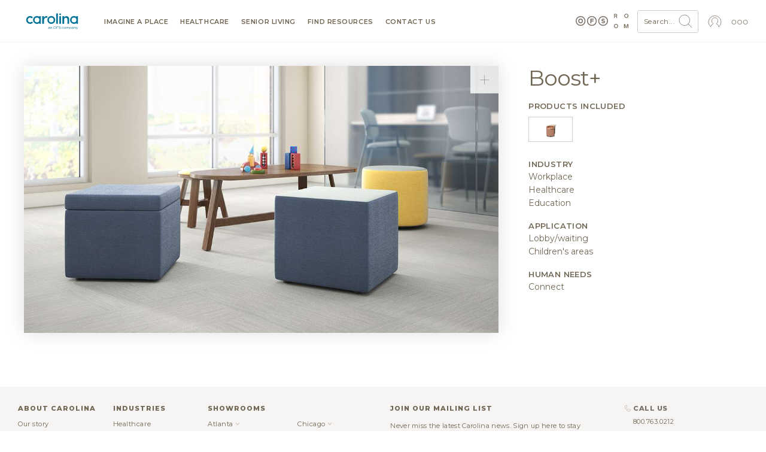

--- FILE ---
content_type: text/html; charset=UTF-8
request_url: https://carolina.ofs.com/media-image/boost-20827
body_size: 30437
content:

<!DOCTYPE html>
<html lang="en" dir="ltr" prefix="og: https://ogp.me/ns#">
  <head>
    <meta charset="utf-8" />
<meta name="keywords" content="furniture, office furniture, manufacturer, family owned, sustainable, design" />
<link rel="image_src" href="https://assets.ofs.com/misc/ofs-share.jpg" />
<meta property="og:site_name" content="Carolina - Imagine a Place" />
<meta property="og:url" content="https://carolina.ofs.com/media-image/boost-20827" />
<meta property="og:title" content="Carolina - Boost+" />
<link rel="alternate" hreflang="x-default" href="https://carolina.ofs.com/media-image/boost-20827" />
<meta name="Generator" content="Drupal 10 (https://www.drupal.org)" />
<meta name="MobileOptimized" content="width" />
<meta name="HandheldFriendly" content="true" />
<meta name="viewport" content="width=device-width, initial-scale=1" />
<script type="application/ld+json">{
    "@context": "https://schema.org",
    "@graph": [
        {
            "@type": "ImageObject",
            "url": "https://assets.ofs.com/s3fs-public/styles/max_650x650/public/CAR_boost%2B_expansion_wr_02.jpg?itok=WOoURU0f",
            "name": "Carolina - Boost+",
            "height": "365",
            "width": "650"
        },
        {
            "@type": "WebSite",
            "@id": "3641499543.website",
            "name": "Carolina",
            "url": "https://carolina.ofs.com/media-image/boost-20827",
            "publisher": {
                "@type": "Organization",
                "@id": "3641499543.publisher",
                "name": "Carolina",
                "url": "https://carolina.ofs.com/media-image/boost-20827"
            }
        }
    ]
}</script>
<link rel="icon" href="/themes/custom/carolina/favicon.ico" type="image/vnd.microsoft.icon" />
<link rel="canonical" href="https://carolina.ofs.com/media-image/boost-20827" />
<link rel="shortlink" href="https://carolina.ofs.com/node/20827" />

    <title>Carolina - Boost+ - 20827</title>
    <link rel="stylesheet" media="all" href="/sites/default/files/css/css_1YKUG_ez0hJLe47XaCOpPO16ul1XGNaHYb_3RtQpaZc.css?delta=0&amp;language=en&amp;theme=carolina&amp;include=eJwNxtENgCAMBcCFwM70oJVgSmsoJrK93tdVTNduoKZeoDnWVklVEbHJnP_7FOL53NADF97kZ5QJ46DqtsRWHsIduQ80-QDfFh6r" />
<link rel="stylesheet" media="all" href="/sites/default/files/css/css_MzbdxCEXwyPzB4n6s0QO22BpGZ2YPlQntbUQJksQ0bk.css?delta=1&amp;language=en&amp;theme=carolina&amp;include=eJwNxtENgCAMBcCFwM70oJVgSmsoJrK93tdVTNduoKZeoDnWVklVEbHJnP_7FOL53NADF97kZ5QJ46DqtsRWHsIduQ80-QDfFh6r" />

    <script type="application/json" data-drupal-selector="drupal-settings-json">{"path":{"baseUrl":"\/","pathPrefix":"","currentPath":"node\/20827","currentPathIsAdmin":false,"isFront":false,"currentLanguage":"en"},"pluralDelimiter":"\u0003","gtag":{"tagId":"","consentMode":false,"otherIds":[],"events":[],"additionalConfigInfo":[]},"suppressDeprecationErrors":true,"ajaxPageState":{"libraries":"eJxdj1EKwzAMQy-ULEcaSuIFDyeG2IV1p18YbLT9MdLTh6WCqcIDqYlmSDTfhUIRmO0pw_66kxka2c8PrSvTSUvNDuE3habahO6Olto6V3_DE68z7EEflidGtVR0OA2PnSojcl_fDump38Kbs7CvjopZj8C2bGVypmC7OfXvig9QkVlh","theme":"carolina","theme_token":null},"ajaxTrustedUrl":{"form_action_p_pvdeGsVG5zNF_XLGPTvYSKCf43t8qZYSwcfZl2uzM":true},"gtm":{"tagId":null,"settings":{"data_layer":"dataLayer","include_classes":false,"allowlist_classes":"","blocklist_classes":"","include_environment":false,"environment_id":"","environment_token":""},"tagIds":["GTM-5ZZ7CNW"]},"ofs_openai":{"search_extension":false},"ofsutility":{"environement":"production","urls":{"current":"https:\/\/carolina.ofs.com\/","ofs":"https:\/\/ofs.com","carolina":"https:\/\/carolina.ofs.com","bryanashley":"https:\/\/bryanashley.ofs.com","myofs":null},"siteid":"carolina_domain"},"user":{"uid":0,"permissionsHash":"b50b81095acd2d25f2b079ad8d9bdcdb0b81019e74e70b40b5eabbc24b414128"}}</script>
<script src="/sites/default/files/js/js_ZvpASzJ5Xx52xBGA7Hmew7kjf0KLh4i-s-GYfvWvl6w.js?scope=header&amp;delta=0&amp;language=en&amp;theme=carolina&amp;include=eJxLz89Pz0mNL0lM108HEjrpqHy9xKzEClTBXJ38tOLSksyczJJK_aT8xKIUZIHi0qTi5KLMpFQADE0ixg"></script>
<script src="/modules/contrib/google_tag/js/gtag.js?t8ltht"></script>
<script src="/modules/contrib/google_tag/js/gtm.js?t8ltht"></script>

          <link rel="shortcut icon" href="/themes/custom/carolina/favicon.ico" type="image/vnd.microsoft.icon"/>
      <link rel="apple-touch-icon" sizes="180x180" href="/themes/custom/carolina/apple-touch-icon.png">
      <link rel="icon" type="image/png" sizes="32x32" href="/themes/custom/carolina/favicon-32x32.png">
      <link rel="icon" type="image/png" sizes="16x16" href="/themes/custom/carolina/favicon-16x16.png">
      <link rel="manifest" href="/themes/custom/carolina/site.webmanifest">
      <link rel="mask-icon" href="/themes/custom/carolina/safari-pinned-tab.svg" color="#796e65">
        <meta name="msapplication-TileColor" content="#796e65">
    <meta name="theme-color" content="#796e65">
          <meta name="p:domain_verify" content="4d42cd51e2765d5d550d557e9e9ef9b6"/>
      </head>
  <body class="anonymous path-node page-node-type-media-image context-media-image-boost-20827 carolina_domain environment">
    <noscript><iframe src="https://www.googletagmanager.com/ns.html?id=GTM-5ZZ7CNW"
                  height="0" width="0" style="display:none;visibility:hidden"></iframe></noscript>

      <div class="dialog-off-canvas-main-canvas" data-off-canvas-main-canvas>
    
<div id="slideout" data-html2canvas-ignore="true">

  <div class="slideout account" data-id="account">
    <div class="close"><svg id="close" xmlns="http://www.w3.org/2000/svg" viewBox="0 0 32 32"><circle cx="16" cy="16" r="13.44141" style="fill:none;stroke:#796e65;stroke-linecap:round;stroke-miterlimit:10"/><line x1="11.03125" y1="11.03125" x2="21.0625" y2="21.0625" style="fill:none;stroke:#796e65;stroke-linecap:round;stroke-linejoin:round"/><line x1="11" y1="21" x2="21.03125" y2="11.03125" style="fill:none;stroke:#796e65;stroke-linecap:round;stroke-linejoin:round"/></svg></div>
    
    <div class="ofsauth-login-form block block-ofsauth block-ofsauth-login-block" data-drupal-selector="ofsauth-login-form" id="block-ofsloginblock">
  
      <h2>OFS Login</h2>
    
      <form action="/media-image/boost-20827" method="post" id="ofsauth-login-form" accept-charset="UTF-8">
  <input class="btn btn-primary button js-form-submit form-submit btn-sm" style="width:100%" data-drupal-selector="login" type="submit" id="login" name="op" value="Login" />
<a href="/user/register">Create an Account</a><a class="myofs-link" href="https://myofs.com" target="_blank">Access MyOFS dealer portal</a><input autocomplete="off" data-drupal-selector="form-hpv0lpssg2kfqodvluq32twavmdubr8iufziwzbg1dw" type="hidden" name="form_build_id" value="form-HpV0lpSsg2kFqoDvLuq32TwAVmDubr8IuFzIWZbG1Dw" class="form-control" />
<input data-drupal-selector="edit-ofsauth-login-form" type="hidden" name="form_id" value="ofsauth_login_form" class="form-control" />

</form>

  </div>

  </div>

  <div role="navigation" class="slideout navigation" data-id="navigation">
    <div class="title">Menu</div>
    <div id="block-mobile-menu" class="block block-ofsutility block-mobile-menu">
  
    
      <ul class="parent">
    <li>
          <a class="sub-menu" href="/imagine">
        Imagine a Place
        <svg width="6" height="4" viewBox="-2.5 -5 75 60" preserveAspectRatio="none">
          <path d="M0,0 l35,50 l35,-50" fill="none" stroke="#B1A192" stroke-linecap="round" stroke-width="12"></path>
        </svg>
      </a>
      <ul class="sub-dropdown">
                <li>
                      <a href="/imagine">Welcome</a>
                  </li>
                <li>
                      <a href="/imagine/articles">The Journal</a>
                  </li>
                <li>
                      <a class="sub-sub-menu" href="/imagine-a-place/publication/issue-1">
              Publications
              <svg width="6" height="4" viewBox="-2.5 -5 75 60" preserveAspectRatio="none">
                <path d="M0,0 l35,50 l35,-50" fill="none" stroke="#B1A192" stroke-linecap="round" stroke-width="12"></path>
              </svg>
            </a>
            <ul class="sub-sub-dropdown">
                            <li><a href="/imagine-a-place/publication/issue-1">Issue 1</a></li>
                            <li><a href="/imagine-a-place/publication/issue-2">Issue 2</a></li>
                            <li><a href="/imagine-a-place/publication/issue-3">Issue 3</a></li>
                            <li><a href="/imagine-a-place/publication/issue-4">Issue 4</a></li>
                          </ul>
                  </li>
                <li>
                      <a href="/imagine-a-place/videos">Videos</a>
                  </li>
              </ul>
      </li>
    <li>
          <a class="sub-menu" href="/healthcare">
        Healthcare
        <svg width="6" height="4" viewBox="-2.5 -5 75 60" preserveAspectRatio="none">
          <path d="M0,0 l35,50 l35,-50" fill="none" stroke="#B1A192" stroke-linecap="round" stroke-width="12"></path>
        </svg>
      </a>
      <ul class="sub-dropdown">
                <li>
                      <a class="sub-sub-menu" href="/healthcare/explore/insights">
              Explore ideas
              <svg width="6" height="4" viewBox="-2.5 -5 75 60" preserveAspectRatio="none">
                <path d="M0,0 l35,50 l35,-50" fill="none" stroke="#B1A192" stroke-linecap="round" stroke-width="12"></path>
              </svg>
            </a>
            <ul class="sub-sub-dropdown">
                            <li><a href="/healthcare/explore/case-studies">Case studies</a></li>
                            <li><a href="/healthcare/explore/insights">Insights</a></li>
                            <li><a href="/healthcare/explore/ideas/industry">Industries</a></li>
                            <li><a href="/healthcare/explore/ideas/needs">Human needs</a></li>
                            <li><a href="/healthcare/explore/ideas/typicals">Typicals</a></li>
                          </ul>
                  </li>
                <li>
                      <a class="sub-sub-menu" href="/healthcare/products/category">
              Browse products
              <svg width="6" height="4" viewBox="-2.5 -5 75 60" preserveAspectRatio="none">
                <path d="M0,0 l35,50 l35,-50" fill="none" stroke="#B1A192" stroke-linecap="round" stroke-width="12"></path>
              </svg>
            </a>
            <ul class="sub-sub-dropdown">
                            <li><a href="/healthcare/products/category">Categories</a></li>
                            <li><a href="https://catalog.ofs.com">Specify and price</a></li>
                            <li><a href="/healthcare/products/designer">Designers</a></li>
                            <li><a href="/healthcare/products/quickship">QuickShip</a></li>
                          </ul>
                  </li>
              </ul>
      </li>
    <li>
          <a class="sub-menu" href="/senior-living">
        Senior Living
        <svg width="6" height="4" viewBox="-2.5 -5 75 60" preserveAspectRatio="none">
          <path d="M0,0 l35,50 l35,-50" fill="none" stroke="#B1A192" stroke-linecap="round" stroke-width="12"></path>
        </svg>
      </a>
      <ul class="sub-dropdown">
                <li>
                      <a class="sub-sub-menu" href="/senior-living/explore/insights">
              Explore ideas
              <svg width="6" height="4" viewBox="-2.5 -5 75 60" preserveAspectRatio="none">
                <path d="M0,0 l35,50 l35,-50" fill="none" stroke="#B1A192" stroke-linecap="round" stroke-width="12"></path>
              </svg>
            </a>
            <ul class="sub-sub-dropdown">
                            <li><a href="/senior-living/explore/case-studies">Case studies</a></li>
                            <li><a href="/senior-living/explore/insights">Insights</a></li>
                            <li><a href="/senior-living/explore/ideas/industry">Industries</a></li>
                            <li><a href="/senior-living/explore/ideas/needs">Human needs</a></li>
                            <li><a href="/senior-living/explore/ideas/typicals">Typicals</a></li>
                          </ul>
                  </li>
                <li>
                      <a class="sub-sub-menu" href="/senior-living/products/category">
              Browse products
              <svg width="6" height="4" viewBox="-2.5 -5 75 60" preserveAspectRatio="none">
                <path d="M0,0 l35,50 l35,-50" fill="none" stroke="#B1A192" stroke-linecap="round" stroke-width="12"></path>
              </svg>
            </a>
            <ul class="sub-sub-dropdown">
                            <li><a href="/senior-living/products/category">Categories</a></li>
                            <li><a href="https://catalog.ofs.com">Specify and price</a></li>
                            <li><a href="/senior-living/products/designer">Designers</a></li>
                            <li><a href="/senior-living/products/quickship">QuickShip</a></li>
                          </ul>
                  </li>
              </ul>
      </li>
    <li>
          <a class="sub-menu" href="/resources/events/moving-forward-carolina">
        Find resources
        <svg width="6" height="4" viewBox="-2.5 -5 75 60" preserveAspectRatio="none">
          <path d="M0,0 l35,50 l35,-50" fill="none" stroke="#B1A192" stroke-linecap="round" stroke-width="12"></path>
        </svg>
      </a>
      <ul class="sub-dropdown">
                <li>
                      <a href="/resources/ceu">CEU courses</a>
                  </li>
                <li>
                      <a class="sub-sub-menu" href="/resources/white-papers">
              White papers
              <svg width="6" height="4" viewBox="-2.5 -5 75 60" preserveAspectRatio="none">
                <path d="M0,0 l35,50 l35,-50" fill="none" stroke="#B1A192" stroke-linecap="round" stroke-width="12"></path>
              </svg>
            </a>
            <ul class="sub-sub-dropdown">
                            <li><a href="/caregiver-spaces-whitepaper">Caregiver spaces</a></li>
                            <li><a href="/hidden-cost-ugly-furniture-white-paper">The hidden cost</a></li>
                          </ul>
                  </li>
                <li>
                      <a class="sub-sub-menu" href="/resources/textiles">
              Textiles
              <svg width="6" height="4" viewBox="-2.5 -5 75 60" preserveAspectRatio="none">
                <path d="M0,0 l35,50 l35,-50" fill="none" stroke="#B1A192" stroke-linecap="round" stroke-width="12"></path>
              </svg>
            </a>
            <ul class="sub-sub-dropdown">
                            <li><a href="/resources/textiles">Search textiles</a></li>
                            <li><a href="/com">COM calculator</a></li>
                            <li><a href="/textile-approval/request">Textile approval</a></li>
                          </ul>
                  </li>
                <li>
                      <a href="/resources/finishes">Finishes</a>
                  </li>
                <li>
                      <a class="sub-sub-menu" href="/resources/literature/brochures">
              Literature
              <svg width="6" height="4" viewBox="-2.5 -5 75 60" preserveAspectRatio="none">
                <path d="M0,0 l35,50 l35,-50" fill="none" stroke="#B1A192" stroke-linecap="round" stroke-width="12"></path>
              </svg>
            </a>
            <ul class="sub-sub-dropdown">
                            <li><a href="/resources/literature/brochures">Brochures</a></li>
                            <li><a href="/resources/literature/postcards">Postcards</a></li>
                            <li><a href="/resources/literature/assembly">Assembly</a></li>
                            <li><a href="/resources/literature/lookbooks">Lookbooks</a></li>
                            <li><a href="/resources/literature/overviews">Overviews</a></li>
                          </ul>
                  </li>
                <li>
                      <a class="sub-sub-menu" href="/resources/documents">
              Documents
              <svg width="6" height="4" viewBox="-2.5 -5 75 60" preserveAspectRatio="none">
                <path d="M0,0 l35,50 l35,-50" fill="none" stroke="#B1A192" stroke-linecap="round" stroke-width="12"></path>
              </svg>
            </a>
            <ul class="sub-sub-dropdown">
                            <li><a href="/resources/documents/pricelists">Price lists</a></li>
                            <li><a href="/resources/documents/productcare">Product care</a></li>
                            <li><a href="/resources/documents/miscellaneous">Miscellaneous</a></li>
                          </ul>
                  </li>
                <li>
                      <a href="/tools">Tools</a>
                  </li>
                <li>
                      <a href="/resources/events">Events</a>
                  </li>
                <li>
                      <a href="/resources/documents/contracts">Contracts</a>
                  </li>
                <li>
                      <a href="/lead-times">Lead times</a>
                  </li>
              </ul>
      </li>
    <li>
          <a class="sub-menu" href="/resources/locator">
        Contact us
        <svg width="6" height="4" viewBox="-2.5 -5 75 60" preserveAspectRatio="none">
          <path d="M0,0 l35,50 l35,-50" fill="none" stroke="#B1A192" stroke-linecap="round" stroke-width="12"></path>
        </svg>
      </a>
      <ul class="sub-dropdown">
                <li>
                      <a href="/resources/locator">Contact a rep</a>
                  </li>
                <li>
                      <a href="/resources/showrooms">Showrooms</a>
                  </li>
              </ul>
      </li>
    <li>
          <a class="sub-menu" href="#">
        About Carolina
        <svg width="6" height="4" viewBox="-2.5 -5 75 60" preserveAspectRatio="none">
          <path d="M0,0 l35,50 l35,-50" fill="none" stroke="#B1A192" stroke-linecap="round" stroke-width="12"></path>
        </svg>
      </a>
      <ul class="sub-dropdown">
                <li>
                      <a href="/carolina/story">Our story</a>
                  </li>
                <li>
                      <a href="/common-ground">Sustainability</a>
                  </li>
                <li>
                      <a href="/carolina/craftsmanship">Craftsmanship</a>
                  </li>
                <li>
                      <a href="/carolina/design">Design</a>
                  </li>
                <li>
                      <a href="/careers">Careers</a>
                  </li>
                <li>
                      <a href="/contact-us">Contacts</a>
                  </li>
                <li>
                      <a href="/resources/newsroom">Newsroom</a>
                  </li>
              </ul>
      </li>
  </ul>
  </div>

    <div class="title">OFS Account</div>
    <div class="block block-profile">
      <ul class="parent">
        <li><span class="trigger-slideout"
                  data-target="account">
                          Login
                        <svg width="6" height="4" viewBox="-2.5 -5 75 60" preserveAspectRatio="none">
              <path d="M0,0 l35,50 l35,-50" fill="none" stroke="#B1A192" stroke-linecap="round"
                    stroke-width="12"></path>
            </svg>
          </span></li>
      </ul>
    </div>
    <div class="title">Brands</div>
    <div class="brands">
      <div class="brands-inner">
                  <a class="icon active carolina_domain"
             href="https://carolina.ofs.com"
             title="Carolina">
            <svg id="carolinalogo" xmlns="http://www.w3.org/2000/svg" viewBox="0 0 390 144"><path d="M52.47692,77.23l-.02184-.02184a15.5573,15.5573,0,1,1,.02184-19.42775l.01092-.01092c2.01667-3.09417,3.78581-5.68963,5.82068-8.61635a25.73424,25.73424,0,1,0-.0364,36.68957c-1.90747-2.79567-3.65476-5.38386-5.7952-8.61271" style="fill:#796e65"/><path d="M84.94277,83.02048a15.54,15.54,0,1,1,15.54366-15.53637A15.55108,15.55108,0,0,1,84.94277,83.02048m15.54366-40.18416V47.059a25.70535,25.70535,0,1,0,0,40.84668v4.50293h10.15979V42.83632Z" style="fill:#796e65"/><path d="M326.25818,83.02048a15.54,15.54,0,1,1,15.54367-15.53637,15.55109,15.55109,0,0,1-15.54367,15.53637m15.54367-40.18416V47.059a25.70535,25.70535,0,1,0,0,40.84668v4.50293h10.15977V42.83632Z" style="fill:#796e65"/><path d="M143.98972,42.80464s6.35943-.648,10.69855,3.09054l-5.71875,8.86753s-1.36509-2.14408-5.43482-2.05308c-12.77346.27665-13.30857,20.55621-13.30857,20.55621V92.406h-11.139V42.83741h11.139V54.11474a15.98928,15.98928,0,0,1,13.76359-11.3101" style="fill:#796e65"/><path d="M178.24692,51.92444a15.56,15.56,0,1,0,15.56185,15.55822,15.57751,15.57751,0,0,0-15.56185-15.55822m0,41.29079a25.7344,25.7344,0,1,1,25.73256-25.73257,25.76339,25.76339,0,0,1-25.73256,25.73257" style="fill:#796e65"/><rect x="210.19806" y="24.99678" width="10.96429" height="67.40923" style="fill:#796e65"/><path d="M236.02782,24.99569a5.48215,5.48215,0,1,0,5.48578,5.48578,5.48482,5.48482,0,0,0-5.48578-5.48578" style="fill:#796e65"/><rect x="230.53948" y="42.83012" width="10.96792" height="49.5322" style="fill:#796e65"/><path d="M250.81723,42.83522h11.14264v8.42343c3.12694-4.51021,7.63714-8.47075,15.18691-8.47075,10.95337,0,17.30916,7.36777,17.30916,18.59778V92.4111H283.31328V64.79291c0-7.55342-3.77124-11.88161-10.4-11.88161-6.44317,0-10.95337,4.51385-10.95337,12.06362V92.4111H250.81723Z" style="fill:#796e65"/><path d="M158.26887,121.7765v-.04687c0-2.53906,2.09668-3.89063,5.14941-3.89063a12.79622,12.79622,0,0,1,3.70459.5127v-.41992c0-2.167-1.32812-3.28516-3.58838-3.28516a8.3887,8.3887,0,0,0-3.6582.88574l-.53564-1.46777a9.93817,9.93817,0,0,1,4.38037-1.00195,5.28447,5.28447,0,0,1,3.89111,1.32812,4.75416,4.75416,0,0,1,1.23486,3.51758v7.36328h-1.72412v-1.81738a5.28,5.28,0,0,1-4.35742,2.07324C160.52912,125.52748,158.26887,124.24623,158.26887,121.7765Zm8.87744-.93164v-1.165a12.54875,12.54875,0,0,0-3.542-.51269c-2.25977,0-3.51807.97851-3.51807,2.49316v.04688c0,1.51367,1.39795,2.39941,3.02881,2.39941C165.32893,124.10658,167.14631,122.755,167.14631,120.84486Z" style="fill:#796e65"/><path d="M172.61994,113.22572h1.79395v2.09668a4.56223,4.56223,0,0,1,4.124-2.35351c2.9126,0,4.61377,1.957,4.61377,4.82324v7.47949h-1.79443v-7.03711c0-2.23633-1.21143-3.63476-3.33155-3.63476a3.54482,3.54482,0,0,0-3.61181,3.77539v6.89648h-1.79395Z" style="fill:#796e65"/><path d="M192.16584,117.16322v-.04687a8.31867,8.31867,0,1,1,16.63623-.0459v.0459a8.31866,8.31866,0,1,1-16.63623.04687Zm14.72559,0v-.04687a6.48467,6.48467,0,0,0-6.43067-6.7334,6.40731,6.40731,0,0,0-6.38428,6.6875v.0459a6.48491,6.48491,0,0,0,6.43067,6.73437A6.40731,6.40731,0,0,0,206.89143,117.16322Z" style="fill:#796e65"/><path d="M212.807,108.96107h11.72022v1.70118h-9.8794v5.82519h8.83057v1.67774h-8.83057v7.10644H212.807Z" style="fill:#796e65"/><path d="M226.71516,122.89467l1.1416-1.35156a7.76734,7.76734,0,0,0,5.59228,2.30761c2.18994,0,3.63477-1.165,3.63477-2.77343v-.0459c0-1.51465-.81543-2.377-4.24072-3.09961-3.75147-.81543-5.47559-2.02637-5.47559-4.70606v-.04687c0-2.56348,2.26025-4.4502,5.35938-4.4502a8.50867,8.50867,0,0,1,5.73144,2.00391l-1.07178,1.4209A7.165,7.165,0,0,0,232.68,110.383c-2.12012,0-3.47168,1.165-3.47168,2.63281v.04688c0,1.53711.83887,2.39941,4.42725,3.16894,3.63476.792,5.312,2.12012,5.312,4.61328v.0459c0,2.79688-2.32959,4.61426-5.56836,4.61426A9.54171,9.54171,0,0,1,226.71516,122.89467Z" style="fill:#796e65"/><path d="M247.263,119.30678v-.04688a6.27423,6.27423,0,0,1,10.99756-4.14746l-1.18848,1.25879a4.86261,4.86261,0,0,0-3.65771-1.81738,4.44492,4.44492,0,0,0-4.31055,4.66015v.0459a4.50063,4.50063,0,0,0,4.42676,4.6836,4.97024,4.97024,0,0,0,3.68164-1.79395l1.1416,1.07129a6.23154,6.23154,0,0,1-11.09082-3.91406Z" style="fill:#796e65"/><path d="M260.19318,119.30678v-.04688a6.27935,6.27935,0,0,1,12.5586-.0459v.0459a6.25435,6.25435,0,0,1-6.31446,6.291A6.171,6.171,0,0,1,260.19318,119.30678Zm10.71778,0v-.04688a4.558,4.558,0,0,0-4.47364-4.70605A4.44577,4.44577,0,0,0,262.034,119.214v.0459a4.51912,4.51912,0,0,0,4.4502,4.6836A4.44463,4.44463,0,0,0,270.911,119.30678Z" style="fill:#796e65"/><path d="M275.89533,113.22572h1.79395v2.02637a4.40278,4.40278,0,0,1,3.89111-2.2832,4.09172,4.09172,0,0,1,3.86768,2.40039,4.802,4.802,0,0,1,4.24072-2.40039c2.773,0,4.47363,1.86425,4.47363,4.84668v7.45605h-1.79394v-7.03711c0-2.3291-1.165-3.63476-3.12207-3.63476-1.81739,0-3.3086,1.35156-3.3086,3.72851v6.94336h-1.79443v-7.083c0-2.26074-1.188-3.58886-3.09863-3.58886a3.49137,3.49137,0,0,0-3.35547,3.79785v6.874h-1.79395Z" style="fill:#796e65"/><path d="M298.00422,113.22572h1.79394v2.42285a5.41615,5.41615,0,0,1,4.61329-2.67968,5.8757,5.8757,0,0,1,5.75537,6.24511v.0459a5.89694,5.89694,0,0,1-5.75537,6.26758,5.43355,5.43355,0,0,1-4.61329-2.5625v6.03516h-1.79394Zm10.32178,6.05762v-.04687a4.33729,4.33729,0,0,0-4.24073-4.65918,4.49123,4.49123,0,0,0-4.35693,4.63671v.0459a4.48326,4.48326,0,0,0,4.35693,4.66016C306.41535,123.92006,308.326,122.19643,308.326,119.28334Z" style="fill:#796e65"/><path d="M312.44856,121.7765v-.04687c0-2.53906,2.09667-3.89063,5.14941-3.89063a12.79622,12.79622,0,0,1,3.70459.5127v-.41992c0-2.167-1.32813-3.28516-3.58838-3.28516a8.38867,8.38867,0,0,0-3.6582.88574l-.53565-1.46777a9.93824,9.93824,0,0,1,4.38037-1.00195,5.28449,5.28449,0,0,1,3.89112,1.32812,4.75416,4.75416,0,0,1,1.23486,3.51758v7.36328h-1.72412v-1.81738a5.28006,5.28006,0,0,1-4.35742,2.07324C314.70881,125.52748,312.44856,124.24623,312.44856,121.7765Zm8.87744-.93164v-1.165a12.54882,12.54882,0,0,0-3.542-.51269c-2.25976,0-3.51806.97851-3.51806,2.49316v.04688c0,1.51367,1.39795,2.39941,3.02881,2.39941C319.50861,124.10658,321.326,122.755,321.326,120.84486Z" style="fill:#796e65"/><path d="M326.79963,113.22572h1.79394v2.09668a4.56226,4.56226,0,0,1,4.124-2.35351c2.9126,0,4.61377,1.957,4.61377,4.82324v7.47949h-1.79444v-7.03711c0-2.23633-1.21142-3.63476-3.33154-3.63476a3.54483,3.54483,0,0,0-3.61182,3.77539v6.89648h-1.79394Z" style="fill:#796e65"/><path d="M349.46857,113.22572h1.91065l-5.05615,12.44239c-1.02539,2.49316-2.19043,3.40136-4.00782,3.40136a5.48072,5.48072,0,0,1-2.563-.60547l.606-1.42187a3.7697,3.7697,0,0,0,1.88721.44336c1.07178,0,1.74756-.55957,2.46973-2.26074l-5.47559-11.999h1.981l4.38037,10.042Z" style="fill:#796e65"/></svg>          </a>
          <a class="icon ofs_domain"
             href="https://ofs.com"
             title="OFS">
            <svg id="ofs-logo" xmlns="http://www.w3.org/2000/svg" viewBox="0 0 360 109"><path d="M54.48,29A25.51,25.51,0,1,0,80,54.48,25.54,25.54,0,0,0,54.48,29Zm0,40.94A15.43,15.43,0,1,1,69.9,54.48,15.45,15.45,0,0,1,54.48,69.91Z" style="fill:#796e65"/><path d="M54.48,0A54.48,54.48,0,1,0,109,54.48,54.54,54.54,0,0,0,54.48,0Zm0,98.87A44.39,44.39,0,1,1,98.87,54.48,44.44,44.44,0,0,1,54.48,98.87Z" style="fill:#796e65"/><polygon points="163.67 79.19 174.54 79.19 174.54 60.06 198.13 60.06 198.13 50.17 174.54 50.17 174.54 39.65 201.3 39.65 201.3 29.77 163.67 29.77 163.67 79.19" style="fill:#796e65"/><path d="M180,0a54.48,54.48,0,1,0,54.48,54.48A54.54,54.54,0,0,0,180,0Zm0,98.87a44.39,44.39,0,1,1,44.39-44.39A44.44,44.44,0,0,1,180,98.87Z" style="fill:#796e65"/><path d="M309.76,49.61c-8.54-2.19-10.66-3.25-10.66-6.5V43c0-2.4,2.19-4.31,6.36-4.31s8.47,1.84,12.85,4.87l5.65-8.19a28.6,28.6,0,0,0-18.35-6.28c-10.1,0-17.3,5.93-17.3,14.9v.14c0,9.81,6.42,12.57,16.38,15.11,8.26,2.12,10,3.53,10,6.28v.14c0,2.89-2.68,4.66-7.13,4.66-5.65,0-10.31-2.33-14.76-6L286.32,72a31.44,31.44,0,0,0,21,7.91c10.66,0,18.15-5.5,18.15-15.32v-.14C325.43,55.82,319.78,52.22,309.76,49.61Z" style="fill:#796e65"/><path d="M305.52,0A54.48,54.48,0,1,0,360,54.48,54.54,54.54,0,0,0,305.52,0Zm0,98.87a44.39,44.39,0,1,1,44.39-44.39A44.44,44.44,0,0,1,305.52,98.87Z" style="fill:#796e65"/></svg>          </a>
          <a class="icon bryanashley_domain"
             href="https://bryanashley.ofs.com"
             title="Bryan Ashley">
            <svg
  version="1.1"
  id="svg2"
  width="770.77332"
  height="147.86667"
  viewBox="0 0 770.77332 147.86667"
  xmlns="http://www.w3.org/2000/svg">
  <g transform="matrix(1.3333333,0,0,-1.3333333,0,147.86667)">
    <g transform="scale(0.1)">
      <path
        d="m 2967.86,87.5391 v 12.4023 c -9.42,2.7306 -22.07,5.4496 -37.69,5.4496 -24.06,0 -37.45,-10.4105 -37.45,-26.5316 v -0.4883 c 0,-16.1211 14.88,-25.5508 32.24,-25.5508 23.56,0 42.9,14.3906 42.9,34.7188 m -94.48,-9.918 v 0.5 c 0,27.0269 22.32,41.4059 54.8,41.4059 16.37,0 28.02,-2.23 39.43,-5.453 v 4.461 c 0,23.063 -14.13,34.969 -38.19,34.969 -15.12,0 -27.03,-3.969 -38.93,-9.426 l -5.7,15.625 c 14.13,6.445 28.02,10.66 46.62,10.66 18.1,0 31.99,-4.711 41.41,-14.133 8.68,-8.679 13.14,-21.078 13.14,-37.445 V 40.4219 h -18.35 v 19.3476 c -8.93,-11.6601 -23.81,-22.0703 -46.37,-22.0703 -23.81,0 -47.86,13.6406 -47.86,39.9219"
        style="fill:#000000;"/>
      <path
        d="m 3026.11,168.625 h 19.1 v -22.316 c 8.43,13.886 21.82,25.043 43.89,25.043 30.99,0 49.1,-20.829 49.1,-51.329 V 40.4219 h -19.1 v 74.8871 c 0,23.808 -12.89,38.683 -35.46,38.683 -22.07,0 -38.43,-16.117 -38.43,-40.172 V 40.4219 h -19.1 V 168.625"
        style="fill:#000000;"/>
      <path
        d="m 3390.84,126.723 v 0.496 c 0,39.426 -28.77,71.664 -68.44,71.664 -39.68,0 -67.95,-31.742 -67.95,-71.168 v -0.496 c 0,-39.4299 28.76,-71.6682 68.44,-71.6682 39.68,0 67.95,31.7383 67.95,71.1722 m -156.72,0 v 0.496 c 0,47.855 35.95,89.765 88.77,89.765 52.82,0 88.28,-41.414 88.28,-89.269 v -0.496 c 0,-47.8596 -35.96,-89.7698 -88.77,-89.7698 -52.82,0 -88.28,41.4102 -88.28,89.2738"
        style="fill:#000000;"/>
      <path
        d="m 3453.8,214.008 h 124.73 V 195.906 H 3473.39 V 133.91 h 93.98 v -17.851 h -93.98 V 40.4219 H 3453.8 V 214.008"
        style="fill:#000000;"/>
      <path
        d="m 3601.81,65.7305 12.15,14.3789 c 18.1,-16.3711 35.46,-24.5508 59.51,-24.5508 23.31,0 38.69,12.4023 38.69,29.5117 v 0.4883 c 0,16.1214 -8.68,25.2964 -45.14,32.9844 -39.92,8.68 -58.27,21.574 -58.27,50.094 v 0.496 c 0,27.277 24.06,47.363 57.04,47.363 25.29,0 43.39,-7.191 61,-21.328 l -11.41,-15.125 c -16.12,13.145 -32.24,18.848 -50.09,18.848 -22.57,0 -36.95,-12.403 -36.95,-28.024 v -0.496 c 0,-16.367 8.93,-25.539 47.12,-33.723 38.68,-8.433 56.54,-22.566 56.54,-49.0972 v -0.5 c 0,-29.7617 -24.8,-49.1016 -59.27,-49.1016 -27.53,0 -50.09,9.1797 -70.92,27.7813"
        style="fill:#000000;"/>
      <path
        d="m 3820.48,103.91 v 0.488 c 0,36.207 28.27,66.957 65.72,66.957 24.3,0 39.42,-10.167 51.33,-22.812 l -12.65,-13.391 c -10.17,10.664 -21.58,19.34 -38.93,19.34 -26.04,0 -45.88,-22.066 -45.88,-49.594 v -0.5 c 0,-27.7691 20.33,-49.8394 47.12,-49.8394 16.36,0 29.01,8.1797 39.18,19.0898 L 3938.52,62.25 c -12.9,-14.3906 -28.27,-24.8008 -52.32,-24.8008 -37.45,0 -65.72,30.5 -65.72,66.4608"
        style="fill:#000000;"/>
      <path
        d="m 4072.15,103.91 v 0.488 c 0,27.532 -20.58,50.094 -47.61,50.094 -27.77,0 -46.87,-22.562 -46.87,-49.594 v -0.5 c 0,-27.5191 20.34,-49.8394 47.37,-49.8394 27.77,0 47.11,22.3203 47.11,49.3514 m -114.07,0 v 0.488 c 0,36.207 28.27,66.957 66.96,66.957 38.43,0 66.7,-30.253 66.7,-66.457 v -0.5 c 0,-36.1988 -28.52,-66.9488 -67.2,-66.9488 -38.44,0 -66.46,30.25 -66.46,66.4608"
        style="fill:#000000;"/>
      <path
        d="m 4125.19,168.625 h 19.1 v -21.574 c 8.43,12.648 19.84,24.301 41.41,24.301 20.83,0 34.22,-11.157 41.16,-25.539 9.18,14.132 22.82,25.539 45.13,25.539 29.51,0 47.62,-19.836 47.62,-51.579 V 40.4219 h -19.1 v 74.8871 c 0,24.8 -12.4,38.683 -33.23,38.683 -19.34,0 -35.21,-14.379 -35.21,-39.676 V 40.4219 h -19.09 v 75.3831 c 0,24.054 -12.65,38.187 -32.98,38.187 -20.34,0 -35.71,-16.859 -35.71,-40.418 V 40.4219 h -19.1 V 168.625"
        style="fill:#000000;"/>
      <path
        d="m 4470.33,104.16 v 0.488 c 0,30.258 -20.83,49.602 -45.13,49.602 -23.81,0 -46.37,-20.086 -46.37,-49.352 v -0.488 c 0,-29.7616 22.56,-49.6014 46.37,-49.6014 24.8,0 45.13,18.3516 45.13,49.3514 m -109.85,64.473 h 19.09 v -25.789 c 10.42,15.375 25.54,28.515 49.1,28.515 30.75,0 61.25,-24.3 61.25,-66.461 v -0.488 c 0,-41.91 -30.25,-66.7108 -61.25,-66.7108 -23.8,0 -39.18,12.9024 -49.1,27.2813 V 0.75 h -19.09 v 167.883"
        style="fill:#000000;"/>
      <path
        d="m 4608.68,87.5391 v 12.4023 c -9.42,2.7306 -22.07,5.4496 -37.69,5.4496 -24.06,0 -37.45,-10.4105 -37.45,-26.5316 v -0.4883 c 0,-16.1211 14.88,-25.5508 32.24,-25.5508 23.56,0 42.9,14.3906 42.9,34.7188 m -94.48,-9.918 v 0.5 c 0,27.0269 22.32,41.4059 54.8,41.4059 16.37,0 28.03,-2.23 39.43,-5.453 v 4.461 c 0,23.063 -14.13,34.969 -38.18,34.969 -15.13,0 -27.03,-3.969 -38.94,-9.426 l -5.7,15.625 c 14.13,6.445 28.02,10.66 46.62,10.66 18.1,0 31.99,-4.711 41.41,-14.133 8.68,-8.679 13.14,-21.078 13.14,-37.445 V 40.4219 h -18.35 v 19.3476 c -8.92,-11.6601 -23.8,-22.0703 -46.37,-22.0703 -23.8,0 -47.86,13.6406 -47.86,39.9219"
        style="fill:#000000;"/>
      <path
        d="m 4666.93,168.625 h 19.09 v -22.316 c 8.44,13.886 21.83,25.043 43.9,25.043 30.99,0 49.1,-20.829 49.1,-51.329 V 40.4219 h -19.1 v 74.8871 c 0,23.808 -12.89,38.683 -35.46,38.683 -22.07,0 -38.44,-16.117 -38.44,-40.172 V 40.4219 h -19.09 V 168.625"
        style="fill:#000000;"/>
      <path
        d="m 4908.18,168.625 h 20.34 L 4874.71,36.2109 C 4863.79,9.67188 4851.39,0 4832.05,0 c -10.66,0 -18.6,2.23047 -27.27,6.44922 l 6.44,15.12108 c 6.2,-3.2187 11.91,-4.7109 20.09,-4.7109 11.41,0 18.6,5.9492 26.28,24.0625 l -58.27,127.7031 h 21.08 l 46.62,-106.875 41.16,106.875"
        style="fill:#000000;"/>
      <path
        d="m 1056.58,235.785 c -35.68,0 -63.119,5.969 -97.857,21.293 l -5.11,2.254 20.418,51.676 5.625,-2.711 c 23.414,-11.293 43.064,-17.402 79.754,-17.402 46.8,0 75.99,28.804 110.92,109.886 L 937.633,883.977 h 66.787 l 196.32,-411.168 170.72,411.168 h 63.66 L 1222.73,376.512 c -41.47,-98.645 -91.15,-140.727 -166.15,-140.727"
        style="fill:#000000;"/>
      <path
        d="m 5271.46,235.785 c -35.69,0 -63.12,5.969 -97.87,21.293 l -5.1,2.254 20.43,51.676 5.62,-2.711 c 23.4,-11.293 43.04,-17.402 79.74,-17.402 46.81,0 76.01,28.804 110.93,109.886 L 5152.5,883.977 h 66.81 l 196.31,-411.168 170.72,411.168 H 5650 L 5437.61,376.512 c -41.47,-98.645 -91.16,-140.727 -166.15,-140.727"
        style="fill:#000000;"/>
      <path
        d="M 598.707,389.945 V 883.977 H 656.66 V 778.074 c 40.539,71.633 112.871,113.653 197.891,113.653 3.426,0 6.851,-0.063 10.316,-0.204 l 5.574,-0.222 V 828.836 H 859.898 C 758.734,828.836 656.66,756.055 656.66,593.453 V 389.945 h -57.953"
        style="fill:#000000;"/>
      <path
        d="m 2478.08,389.945 v 292.418 c 0,99.43 -55.11,158.774 -147.42,158.774 -92.13,0 -161.62,-71.504 -161.62,-166.336 V 389.945 h -57.95 v 494.032 h 57.95 v -71.442 c 37.95,54.953 94.44,82.781 168.22,82.781 120.75,0 198.77,-80.246 198.77,-204.433 V 389.945 h -57.95"
        style="fill:#000000;"/>
      <path
        d="m 3624.67,386.23 c -69.16,0 -148.21,27.782 -201.37,70.747 l -4.34,3.531 34.28,45.754 4.65,-3.547 c 53.72,-40.934 110.79,-61.676 169.6,-61.676 65.08,0 110.53,35.043 110.53,85.223 v 1.875 c 0,51.426 -55.91,71.254 -123.45,90.152 l -4.05,1.168 c -77.68,22.254 -165.73,47.484 -165.73,135.828 v 1.875 c 0,81.348 67.75,138.156 164.74,138.156 57.65,0 124.47,-20.503 174.39,-53.531 l 4.77,-3.152 -30.84,-48.258 -4.91,3.23 c -46.22,30.239 -97.83,46.903 -145.31,46.903 -61.19,0 -103.92,-31.957 -103.92,-77.727 v -1.859 c 0,-50.195 66.13,-69.094 130.09,-87.363 82.53,-22.95 163.14,-52.668 163.14,-139.786 v -1.886 c 0,-84.391 -72.45,-145.657 -172.27,-145.657"
        style="fill:#000000;"/>
      <path
        d="m 4274.29,389.945 v 292.418 c 0,99.43 -55.09,158.774 -147.4,158.774 -89.13,0 -161.63,-81.852 -161.63,-182.465 V 389.945 h -57.97 v 702.105 h 57.97 V 812.52 c 37.96,54.968 94.47,82.796 168.24,82.796 120.76,0 198.79,-80.246 198.79,-204.433 V 389.945 h -58"
        style="fill:#000000;"/>
      <path
        d="m 4468.18,389.945 v 702.105 h 57.97 V 389.945 h -57.97"
        style="fill:#000000;"/>
      <path
        d="m 1723.41,834.539 c -106.81,0 -193.72,-86.894 -193.72,-193.711 0,-106.816 86.91,-193.711 193.72,-193.711 106.82,0 193.72,86.895 193.72,193.711 0,106.817 -86.9,193.711 -193.72,193.711 z m 2.73,-448.199 c -140.33,0 -254.48,114.172 -254.48,254.488 0,140.317 114.15,254.488 254.48,254.488 73.9,0 142.65,-31.433 191.08,-86.781 v 75.442 h 57.96 V 389.945 h -57.96 v 83.176 C 1868.79,417.777 1800.04,386.34 1726.14,386.34"
        style="fill:#000000;"/>
      <path
        d="m 3059.6,834.539 c -106.82,0 -193.71,-86.894 -193.71,-193.711 0,-106.816 86.89,-193.711 193.71,-193.711 106.82,0 193.71,86.895 193.71,193.711 0,106.817 -86.89,193.711 -193.71,193.711 z m 2.73,-448.199 c -140.32,0 -254.49,114.172 -254.49,254.488 0,140.317 114.17,254.488 254.49,254.488 73.88,0 142.64,-31.433 191.08,-86.796 v 75.457 h 57.97 V 389.945 h -57.97 v 83.192 c -48.44,-55.36 -117.2,-86.797 -191.08,-86.797"
        style="fill:#000000;"/>
      <path
        d="m 251.766,834.539 c -106.817,0 -193.7191,-86.894 -193.7191,-193.711 0,-106.816 86.9021,-193.711 193.7191,-193.711 106.816,0 193.718,86.895 193.718,193.711 0,106.817 -86.902,193.711 -193.718,193.711 z M 249.039,386.34 c -73.891,0 -142.648,31.437 -191.0859,86.797 V 389.945 H 0 V 1092.05 H 57.9531 V 808.52 c 48.4379,55.363 117.1949,86.796 191.0859,86.796 140.324,0 254.484,-114.171 254.484,-254.488 0,-140.316 -114.16,-254.488 -254.484,-254.488"
        style="fill:#000000;"/>
      <path
        d="m 5061.72,667.289 c -11.99,102.926 -77.55,169.063 -168.43,169.063 -96.82,0 -174.28,-70.719 -186.42,-169.063 z M 4893.29,386.34 c -135.69,0 -246.08,114.973 -246.08,256.301 0,141.168 108.09,251.75 246.08,251.75 132.16,0 228.07,-105.875 228.07,-251.75 0,-4.504 -0.81,-19.879 -1.15,-23.36 l -0.5,-5.258 h -412.27 c 14.06,-97.179 92.91,-169.644 185.85,-169.644 64.1,0 125.53,27.941 160.29,72.906 l 3.82,4.945 4.65,-4.16 c 36.95,-33.058 36.95,-33.058 36.54,-36.144 l -0.2,-1.59 -1,-1.246 c -45.47,-57.203 -123.68,-92.75 -204.1,-92.75"
        style="fill:#000000;"/>
      <path
        d="m 5717.27,1042.39 c 9.7,0 15.11,5.04 15.11,12.43 0,8.14 -5.81,12 -15.11,12 h -18.22 v -24.43 z m -29.07,34.13 h 30.24 c 13.94,0 25.19,-7.39 25.19,-20.95 0,-11.24 -7.37,-17.83 -16.66,-20.52 l 18.99,-26.36 h -13.58 l -17.04,24.81 h -16.29 v -24.81 h -10.85 z m 84.89,-35.3 v 0.42 c 0,32.95 -25.58,60.06 -59.68,60.06 -33.73,0 -59.71,-27.53 -59.71,-60.48 v -0.38 c 0,-32.95 25.59,-60.063 59.71,-60.063 33.7,0 59.68,27.493 59.68,60.443 z m -127.13,-0.38 v 0.38 c 0,36.85 29.84,67.83 67.45,67.83 37.96,0 67.43,-30.6 67.43,-67.41 v -0.42 c 0,-36.81 -29.84,-67.825 -67.43,-67.825 -37.99,0 -67.45,30.635 -67.45,67.445"
        style="fill:#000000;"/>
    </g>
  </g>
</svg>
          </a>
          <a class="icon room_domain"
             href="/room"
             title="ROOM">
            <svg xmlns="http://www.w3.org/2000/svg" viewBox="0 0 100.21 100"><g id="Layer_2" data-name="Layer 2"><g id="Layer_1-2" data-name="Layer 1"><path d="M70.23,71.55a1.38,1.38,0,0,1,.2,0h6.65a1,1,0,0,1,.25.51q1.78,5.32,3.58,10.64L84.72,94c0,.17.12.33.21.56.09-.22.16-.37.21-.52l4.2-12.37L92.61,72c.06-.17.13-.34.2-.52h6.65l.23,0a.46.46,0,0,1,.06.16q0,13.83,0,27.66a.8.8,0,0,1,0,.18s-.07,0-.1,0H95.36l-.21,0c0-.09,0-.17,0-.24s0-.33,0-.5q0-10.51,0-21a1.42,1.42,0,0,0-.07-.65c-.33.8-.55,1.56-.81,2.29s-.51,1.5-.77,2.25-.5,1.47-.76,2.2-.51,1.49-.77,2.24l-.77,2.25c-.26.75-.51,1.5-.77,2.24s-.51,1.5-.77,2.25-.5,1.46-.76,2.2-.51,1.49-.77,2.24-.51,1.5-.76,2.23c-.39.08-3.74.11-4.77,0-.16-.11-.18-.31-.23-.47L79.83,91.8l-4.78-14c0-.15-.11-.3-.18-.46-.13,0-.08.15-.08.21s0,.33,0,.5V98.94c0,.2,0,.39,0,.6a.76.76,0,0,1-.21.06H70.36l-.12,0a2,2,0,0,1-.07-.26c0-.13,0-.26,0-.39V72.19A1.4,1.4,0,0,1,70.23,71.55Z"/><path d="M28.24,85.32a16.07,16.07,0,0,1-1.57,7.2,13.09,13.09,0,0,1-8.65,7,15.34,15.34,0,0,1-5.4.42,14.36,14.36,0,0,1-5-1.36A13.22,13.22,0,0,1,.85,90.81,16.07,16.07,0,0,1,0,85a15.25,15.25,0,0,1,1-5.13,13.1,13.1,0,0,1,10.15-8.55,14.78,14.78,0,0,1,8,.55,13.11,13.11,0,0,1,8.19,8.3,14.8,14.8,0,0,1,.82,4.06C28.2,84.64,28.23,85.09,28.24,85.32Zm-4.82-.1a11.42,11.42,0,0,0-.22-2.1,10.26,10.26,0,0,0-1.27-3.52,8.39,8.39,0,0,0-5.23-4,9.9,9.9,0,0,0-5,0,8.43,8.43,0,0,0-4.8,3.2A9.76,9.76,0,0,0,5.2,82.31a13.09,13.09,0,0,0-.33,4.41,11.26,11.26,0,0,0,.92,3.67,8.58,8.58,0,0,0,5.1,4.81,9.47,9.47,0,0,0,4.29.48,8.72,8.72,0,0,0,7.34-5.47A12.62,12.62,0,0,0,23.42,85.22Z"/><path d="M100.21,14.3a16.11,16.11,0,0,1-1.35,6.76,13.08,13.08,0,0,1-9.28,7.56,14.81,14.81,0,0,1-8.39-.39,13.08,13.08,0,0,1-8.38-8.42A15.86,15.86,0,0,1,72,14.17a16.05,16.05,0,0,1,.88-5.05A13.25,13.25,0,0,1,83.06.31a15,15,0,0,1,8,.52,13.08,13.08,0,0,1,8.25,8.3,14.39,14.39,0,0,1,.83,4C100.17,13.6,100.2,14.06,100.21,14.3Zm-4.8.24c0-.54-.07-1.09-.13-1.63a10.58,10.58,0,0,0-1.1-3.77A8.52,8.52,0,0,0,89,4.7a9.9,9.9,0,0,0-4.36-.33,8.48,8.48,0,0,0-5.57,3.09,9.72,9.72,0,0,0-2,4.3,13,13,0,0,0-.22,4.13A11.26,11.26,0,0,0,78,19.82a8.51,8.51,0,0,0,4.68,4.32,9.57,9.57,0,0,0,4.37.57,9,9,0,0,0,3.75-1.15A8.76,8.76,0,0,0,94.56,19,12.61,12.61,0,0,0,95.41,14.54Z"/><path d="M16.56,16l.48.22A5.61,5.61,0,0,1,20,19.13a9.36,9.36,0,0,1,.67,2.06q.74,3.42,1.46,6.82c0,.18.07.35.1.56a1.38,1.38,0,0,1-.25.05h-4.4l-.14,0c0-.1-.09-.22-.12-.34q-.6-2.85-1.21-5.7c-.1-.49-.24-1-.37-1.44a1.75,1.75,0,0,0-.12-.32,4.66,4.66,0,0,0-3.9-3.16,12.77,12.77,0,0,0-1.63-.12H5.94a.75.75,0,0,0-.5.08c-.06.51,0,1,0,1.56v9.41a1.91,1.91,0,0,1-.26.05H.89a1.31,1.31,0,0,1-.22,0l0-.29a2.8,2.8,0,0,1,0-.29V1.18c0-.2,0-.39,0-.61a3.47,3.47,0,0,1,.42,0H12.4a12.24,12.24,0,0,1,3.89.59,9,9,0,0,1,2.09,1,7.14,7.14,0,0,1,3,4.06,8.67,8.67,0,0,1,0,4.79,7.14,7.14,0,0,1-3.68,4.5c-.17.1-.35.18-.53.27ZM5.44,13.32h7.27A4.77,4.77,0,0,0,14.25,13a3.92,3.92,0,0,0,2.49-2.75,4.31,4.31,0,0,0,.12-1.52,4,4,0,0,0-2.58-3.55,5,5,0,0,0-1.83-.37H6a.88.88,0,0,0-.51.06c-.07.49-.1,5,0,8.07C5.41,13,5.43,13.14,5.44,13.32Z"/></g></g></svg>          </a>
              </div>
    </div>
  </div>

</div>

<header role="banner">

  <div id="mobile-navigation" class="block navigation">
    <span class="icon"><svg id="burger" xmlns="http://www.w3.org/2000/svg" viewBox="0 0 32 32">
  <line x1="2" y1="12" x2="30" y2="12"
        style="fill:none;stroke:#796e65;stroke-linecap:round;stroke-miterlimit:10"/>
  <line x1="2" y1="20" x2="30" y2="20"
        style="fill:none;stroke:#796e65;stroke-linecap:round;stroke-miterlimit:10"/>
</svg>
</span>
  </div>

  <div id="headermeta" class="block">

    <div id="secondary-brands" class="carolina_domain_active block">
      <!-- domain: ofs_domain carolina_domain -->
              <a href="https://ofs.com"
           alt="OFS"
           class="ofs"
           title="OFS">
          <svg id="ofs-logo" xmlns="http://www.w3.org/2000/svg" viewBox="0 0 360 109"><path d="M54.48,29A25.51,25.51,0,1,0,80,54.48,25.54,25.54,0,0,0,54.48,29Zm0,40.94A15.43,15.43,0,1,1,69.9,54.48,15.45,15.45,0,0,1,54.48,69.91Z" style="fill:#796e65"/><path d="M54.48,0A54.48,54.48,0,1,0,109,54.48,54.54,54.54,0,0,0,54.48,0Zm0,98.87A44.39,44.39,0,1,1,98.87,54.48,44.44,44.44,0,0,1,54.48,98.87Z" style="fill:#796e65"/><polygon points="163.67 79.19 174.54 79.19 174.54 60.06 198.13 60.06 198.13 50.17 174.54 50.17 174.54 39.65 201.3 39.65 201.3 29.77 163.67 29.77 163.67 79.19" style="fill:#796e65"/><path d="M180,0a54.48,54.48,0,1,0,54.48,54.48A54.54,54.54,0,0,0,180,0Zm0,98.87a44.39,44.39,0,1,1,44.39-44.39A44.44,44.44,0,0,1,180,98.87Z" style="fill:#796e65"/><path d="M309.76,49.61c-8.54-2.19-10.66-3.25-10.66-6.5V43c0-2.4,2.19-4.31,6.36-4.31s8.47,1.84,12.85,4.87l5.65-8.19a28.6,28.6,0,0,0-18.35-6.28c-10.1,0-17.3,5.93-17.3,14.9v.14c0,9.81,6.42,12.57,16.38,15.11,8.26,2.12,10,3.53,10,6.28v.14c0,2.89-2.68,4.66-7.13,4.66-5.65,0-10.31-2.33-14.76-6L286.32,72a31.44,31.44,0,0,0,21,7.91c10.66,0,18.15-5.5,18.15-15.32v-.14C325.43,55.82,319.78,52.22,309.76,49.61Z" style="fill:#796e65"/><path d="M305.52,0A54.48,54.48,0,1,0,360,54.48,54.54,54.54,0,0,0,305.52,0Zm0,98.87a44.39,44.39,0,1,1,44.39-44.39A44.44,44.44,0,0,1,305.52,98.87Z" style="fill:#796e65"/></svg>        </a>
        <a alt="ROOM"
           title="ROOM"
           class="room"
           href="/room"> <svg xmlns="http://www.w3.org/2000/svg" viewBox="0 0 100.21 100"><g id="Layer_2" data-name="Layer 2"><g id="Layer_1-2" data-name="Layer 1"><path d="M70.23,71.55a1.38,1.38,0,0,1,.2,0h6.65a1,1,0,0,1,.25.51q1.78,5.32,3.58,10.64L84.72,94c0,.17.12.33.21.56.09-.22.16-.37.21-.52l4.2-12.37L92.61,72c.06-.17.13-.34.2-.52h6.65l.23,0a.46.46,0,0,1,.06.16q0,13.83,0,27.66a.8.8,0,0,1,0,.18s-.07,0-.1,0H95.36l-.21,0c0-.09,0-.17,0-.24s0-.33,0-.5q0-10.51,0-21a1.42,1.42,0,0,0-.07-.65c-.33.8-.55,1.56-.81,2.29s-.51,1.5-.77,2.25-.5,1.47-.76,2.2-.51,1.49-.77,2.24l-.77,2.25c-.26.75-.51,1.5-.77,2.24s-.51,1.5-.77,2.25-.5,1.46-.76,2.2-.51,1.49-.77,2.24-.51,1.5-.76,2.23c-.39.08-3.74.11-4.77,0-.16-.11-.18-.31-.23-.47L79.83,91.8l-4.78-14c0-.15-.11-.3-.18-.46-.13,0-.08.15-.08.21s0,.33,0,.5V98.94c0,.2,0,.39,0,.6a.76.76,0,0,1-.21.06H70.36l-.12,0a2,2,0,0,1-.07-.26c0-.13,0-.26,0-.39V72.19A1.4,1.4,0,0,1,70.23,71.55Z"/><path d="M28.24,85.32a16.07,16.07,0,0,1-1.57,7.2,13.09,13.09,0,0,1-8.65,7,15.34,15.34,0,0,1-5.4.42,14.36,14.36,0,0,1-5-1.36A13.22,13.22,0,0,1,.85,90.81,16.07,16.07,0,0,1,0,85a15.25,15.25,0,0,1,1-5.13,13.1,13.1,0,0,1,10.15-8.55,14.78,14.78,0,0,1,8,.55,13.11,13.11,0,0,1,8.19,8.3,14.8,14.8,0,0,1,.82,4.06C28.2,84.64,28.23,85.09,28.24,85.32Zm-4.82-.1a11.42,11.42,0,0,0-.22-2.1,10.26,10.26,0,0,0-1.27-3.52,8.39,8.39,0,0,0-5.23-4,9.9,9.9,0,0,0-5,0,8.43,8.43,0,0,0-4.8,3.2A9.76,9.76,0,0,0,5.2,82.31a13.09,13.09,0,0,0-.33,4.41,11.26,11.26,0,0,0,.92,3.67,8.58,8.58,0,0,0,5.1,4.81,9.47,9.47,0,0,0,4.29.48,8.72,8.72,0,0,0,7.34-5.47A12.62,12.62,0,0,0,23.42,85.22Z"/><path d="M100.21,14.3a16.11,16.11,0,0,1-1.35,6.76,13.08,13.08,0,0,1-9.28,7.56,14.81,14.81,0,0,1-8.39-.39,13.08,13.08,0,0,1-8.38-8.42A15.86,15.86,0,0,1,72,14.17a16.05,16.05,0,0,1,.88-5.05A13.25,13.25,0,0,1,83.06.31a15,15,0,0,1,8,.52,13.08,13.08,0,0,1,8.25,8.3,14.39,14.39,0,0,1,.83,4C100.17,13.6,100.2,14.06,100.21,14.3Zm-4.8.24c0-.54-.07-1.09-.13-1.63a10.58,10.58,0,0,0-1.1-3.77A8.52,8.52,0,0,0,89,4.7a9.9,9.9,0,0,0-4.36-.33,8.48,8.48,0,0,0-5.57,3.09,9.72,9.72,0,0,0-2,4.3,13,13,0,0,0-.22,4.13A11.26,11.26,0,0,0,78,19.82a8.51,8.51,0,0,0,4.68,4.32,9.57,9.57,0,0,0,4.37.57,9,9,0,0,0,3.75-1.15A8.76,8.76,0,0,0,94.56,19,12.61,12.61,0,0,0,95.41,14.54Z"/><path d="M16.56,16l.48.22A5.61,5.61,0,0,1,20,19.13a9.36,9.36,0,0,1,.67,2.06q.74,3.42,1.46,6.82c0,.18.07.35.1.56a1.38,1.38,0,0,1-.25.05h-4.4l-.14,0c0-.1-.09-.22-.12-.34q-.6-2.85-1.21-5.7c-.1-.49-.24-1-.37-1.44a1.75,1.75,0,0,0-.12-.32,4.66,4.66,0,0,0-3.9-3.16,12.77,12.77,0,0,0-1.63-.12H5.94a.75.75,0,0,0-.5.08c-.06.51,0,1,0,1.56v9.41a1.91,1.91,0,0,1-.26.05H.89a1.31,1.31,0,0,1-.22,0l0-.29a2.8,2.8,0,0,1,0-.29V1.18c0-.2,0-.39,0-.61a3.47,3.47,0,0,1,.42,0H12.4a12.24,12.24,0,0,1,3.89.59,9,9,0,0,1,2.09,1,7.14,7.14,0,0,1,3,4.06,8.67,8.67,0,0,1,0,4.79,7.14,7.14,0,0,1-3.68,4.5c-.17.1-.35.18-.53.27ZM5.44,13.32h7.27A4.77,4.77,0,0,0,14.25,13a3.92,3.92,0,0,0,2.49-2.75,4.31,4.31,0,0,0,.12-1.52,4,4,0,0,0-2.58-3.55,5,5,0,0,0-1.83-.37H6a.88.88,0,0,0-.51.06c-.07.49-.1,5,0,8.07C5.41,13,5.43,13.14,5.44,13.32Z"/></g></g></svg>        </a>
          </div>

    <div id="header-icons">
      <div class="wrapper wrapper-search">
        <div class="box">Search...</div>
        <span class="search icon"><svg id="search-icon" xmlns="http://www.w3.org/2000/svg" viewBox="0 0 32 32"><circle cx="13.82035" cy="13.82035" r="11.30535" style="fill:none;stroke:#796e65;stroke-miterlimit:10"/><line x1="21.81407" y1="21.81407" x2="29.485" y2="29.485" style="fill:none;stroke:#796e65;stroke-linecap:round;stroke-miterlimit:10"/></svg></span>
      </div>
      <span class="wrapper wrapper-account">
        <span class="account trigger-slideout icon" data-target="account">
          <svg id="Layer_1" data-name="Layer 1" xmlns="http://www.w3.org/2000/svg" viewBox="0 0 32 32"><path d="M24.87607,27.81789a9.92827,9.92827,0,0,0-5.83663-6.68075,6.68444,6.68444,0,1,0-6.07793,0,9.92126,9.92126,0,0,0-5.836,6.6821h0a13.485,13.485,0,1,1,17.75059-.00135Z" style="fill:none;stroke-linecap:round;stroke-linejoin:round"/></svg>        </span>
      </span>
      <span class="wrapper wrapper-projects">
        <div class="projects icon"
             href="/projects">
          <?xml
  version="1.0"
  encoding="utf-8"?>
<svg version="1.1"
     xmlns="http://www.w3.org/2000/svg"
     x="0px"
     y="0px"
     viewBox="0 0 64 64"
     style="enable-background:new 0 0 64 64;"
     xml:space="preserve">
	<g>
    <circle cx="10"
            cy="32"
            r="8"
            stroke="#796E65"
            fill="none"
            stroke-width="2"/>
    <circle cx="32"
            cy="32"
            r="8"
            stroke="#796E65"
            fill="none"
            stroke-width="2"/>
    <circle cx="54"
            cy="32"
            r="8"
            stroke="#796E65"
            fill="none"
            stroke-width="2"/>
	</g>
</svg>
        </div>
        <div class="application-menu">
          <div class="application-menu-inner">
            <a class="application application--project"
               href="/projects">
              <span class="application-inner">
                <span class="application-icon">
                  <svg id="Layer_1" data-name="Layer 1" xmlns="http://www.w3.org/2000/svg" viewBox="0 0 56 40">
  <defs>
    <style>
      .cls-1,.cls-2{fill:none;stroke:#796e65;stroke-linecap:round;stroke-linejoin:round;}.cls-1{stroke-width:1.01px;}
    </style>
  </defs>
  <path class="cls-1"
        d="M26.86,7H46.55A2.75,2.75,0,0,1,49.3,9.72V38.31H6.7V7l.86-3.41a2.73,2.73,0,0,1,2.66-2.08H23.34A2.73,2.73,0,0,1,26,3.56Z"/>
  <path class="cls-2"
        d="M27.94,15.15c-2.65-3-6.6-3.39-8.81-.9s-1.85,6.91.8,9.9l8,9,8-9c2.66-3,3-7.42.8-9.9S30.59,12.17,27.94,15.15Z"/>
</svg>
                </span>
                <span class="application-text">
                  My projects
                </span>
              </span>
            </a>
                          <a class="application application--pricing"
                 href="https://catalog.ofs.com/">
                <span class="application-inner">
                  <span class="application-icon">
                    <svg id="pricing" xmlns="http://www.w3.org/2000/svg" viewBox="0 0 32 32"><polygon points="25.922 29.485 6.078 29.485 6.078 2.515 18.883 2.515 25.922 9.554 25.922 29.485" style="fill:none;stroke:#796e65;stroke-linejoin:round"/><polygon points="25.922 9.554 18.883 9.554 18.883 2.515 25.922 9.554" style="fill:none;stroke:#796e65;stroke-linecap:round;stroke-linejoin:round"/><path d="M19.10564,14.95813a4.63583,4.63583,0,0,0-2.9225-1.17379c-1.7008,0-2.99436.86238-2.99436,2.22781s.86237,1.91639,2.92249,2.41944,3.09019.86238,3.09019,2.51527-1.67685,2.22781-3.04228,2.22781a5.42245,5.42245,0,0,1-3.52137-1.53312" style="fill:none;stroke:#796e65;stroke-miterlimit:10"/><line x1="16.19075" y1="12.5866" x2="16.19075" y2="24.92337" style="fill:none;stroke:#796e65;stroke-miterlimit:10"/></svg>                  </span>
                  <span class="application-text">
                    Specify and price
                  </span>
                </span>
              </a>
              <a class="application application--estimator"
                 href="/estimator">
                <span class="application-inner">
                  <span class="application-icon">
                    <?xml version="1.0" encoding="utf-8"?>
<!-- Generator: Adobe Illustrator 23.0.4, SVG Export Plug-In . SVG Version: 6.00 Build 0)  -->
<svg version="1.1" id="manufacturer" xmlns="http://www.w3.org/2000/svg" xmlns:xlink="http://www.w3.org/1999/xlink" x="0px"
	 y="0px" viewBox="0 0 32 32" style="enable-background:new 0 0 32 32;" xml:space="preserve">
<style type="text/css">
	.st0{fill:none;stroke:#796E65;stroke-linecap:round;stroke-linejoin:round;}
</style>
<title>manufacturer</title>
<g id="XMLID_2609_">
	<polygon id="XMLID_2629_" class="st0" points="29.3,25.3 2.7,25.3 1.6,23.8 1.6,23.1 30.4,23.1 30.4,23.8 	"/>
	<path id="XMLID_2628_" class="st0" d="M23.8,6.7h4.1c0.5,0,0.9,0.4,0.9,0.9V23H3.2V7.6c0-0.5,0.4-0.9,0.9-0.9h4.1H23.8z"/>
	<g id="XMLID_2621_">
		<g id="XMLID_2622_">
			<path id="XMLID_2624_" class="st0" d="M13.7,16.8h-7c0-1.1,0.2-2.2,0.2-2.2c0-0.3,0.1-0.6,0.2-0.8c0.2-0.3,0.4-0.5,0.7-0.6
				l1.1-0.4l1.1,2h0.6l1.1-2l1.1,0.4c0.3,0.1,0.5,0.3,0.7,0.5l0,0c0.1,0.2,0.2,0.5,0.2,0.8C13.7,15,13.7,15.7,13.7,16.8z"/>
			<circle id="XMLID_2623_" class="st0" cx="10.2" cy="10.6" r="1.5"/>
		</g>
	</g>
	<rect id="XMLID_2616_" x="16.8" y="13.6" class="st0" width="9.9" height="3.1"/>
	<line id="XMLID_2615_" class="st0" x1="26.8" y1="11.8" x2="16.8" y2="11.8"/>
	<line id="XMLID_2614_" class="st0" x1="26.8" y1="10.1" x2="18.8" y2="10.1"/>
	<rect id="XMLID_2613_" x="5.4" y="18.6" class="st0" width="3.9" height="2.5"/>
	<rect id="XMLID_2612_" x="11.1" y="18.6" class="st0" width="3.9" height="2.5"/>
	<rect id="XMLID_2611_" x="16.8" y="18.6" class="st0" width="3.9" height="2.5"/>
	<rect id="XMLID_2610_" x="22.5" y="18.6" class="st0" width="3.9" height="2.5"/>
</g>
</svg>
                  </span>
                  <span class="application-text">
                    Fast furniture estimator
                  </span>
                </span>
              </a>
              <a class="application application--com"
                 href="/com">
                <span class="application-inner">
                  <span class="application-icon">
                    <?xml version="1.0" encoding="utf-8"?>
<!-- Generator: Adobe Illustrator 25.4.1, SVG Export Plug-In . SVG Version: 6.00 Build 0)  -->
<svg version="1.1" id="Layer_1" xmlns="http://www.w3.org/2000/svg" xmlns:xlink="http://www.w3.org/1999/xlink" x="0px"
     y="0px"
     viewBox="0 0 56 40" style="enable-background:new 0 0 56 40;" xml:space="preserve">
<style type="text/css">
	.st0{fill:none;stroke:#796E65;stroke-linecap:round;stroke-linejoin:round;}
	.st1{fill:#FFFFFF;stroke:#796E65;stroke-linecap:round;stroke-linejoin:round;}
	.st2{fill:#796E65;}
</style>
  <g>
	<g>
		<polygon class="st0" points="32.3,30.1 32.7,30.5 34.7,28.4 36.8,30.5 38.9,28.4 41,30.5 43.1,28.4 45.2,30.5 47.3,28.4
			45.2,26.3 47.3,24.2 45.2,22.1 47.3,20 45.2,17.9 47.3,15.8 32.3,15.8"/>
    <polygon class="st0" points="32.3,9.5 32.3,15.8 47.3,15.8 47.3,15.8 47.3,9.5"/>
    <path class="st0" d="M32.3,30.1V6.3c0-2.3-1.9-4.1-4.1-4.1H11.3C9,2.2,7.2,4,7.2,6.3v27.4c0,2.3,1.9,4.1,4.1,4.1h16.8
			c2.3,0,4.1-1.9,4.1-4.1V30.1"/>
	</g>
    <g>
		<path class="st2" d="M20.6,31.1c0.1,0,0.1,0.1,0.1,0.1v2c0,0.1-0.1,0.1-0.1,0.1h-9.7c-0.1,0-0.1-0.1-0.1-0.1v-2
			c0-0.1,0.1-0.1,0.1-0.1H20.6 M20.6,30.1h-9.7c-0.6,0-1.1,0.5-1.1,1.1v2c0,0.6,0.5,1.1,1.1,1.1h9.7c0.6,0,1.1-0.5,1.1-1.1v-2
			C21.8,30.6,21.2,30.1,20.6,30.1L20.6,30.1z"/>
	</g>
    <path class="st0" d="M29.6,11.5v-5c0-1.1-0.9-2-2-2H11.8c-1.1,0-2,0.9-2,2v5H29.6z"/>
    <circle class="st0" cx="27.3" cy="32.2" r="2.3"/>
    <circle class="st0" cx="27.3" cy="24.5" r="2.3"/>
    <circle class="st0" cx="27.3" cy="16.7" r="2.3"/>
    <g>
		<path class="st2" d="M19.4,15.4c0.7,0,1.3,0.6,1.3,1.3S20.1,18,19.4,18s-1.3-0.6-1.3-1.3S18.6,15.4,19.4,15.4 M19.4,14.4
			c-1.3,0-2.3,1-2.3,2.3s1,2.3,2.3,2.3s2.3-1,2.3-2.3S20.7,14.4,19.4,14.4L19.4,14.4z"/>
	</g>
    <g>
		<path class="st2" d="M19.4,22.9c0.7,0,1.3,0.6,1.3,1.3s-0.6,1.3-1.3,1.3s-1.3-0.6-1.3-1.3S18.6,22.9,19.4,22.9 M19.4,21.9
			c-1.3,0-2.3,1-2.3,2.3s1,2.3,2.3,2.3s2.3-1,2.3-2.3S20.7,21.9,19.4,21.9L19.4,21.9z"/>
	</g>
    <g>
		<path class="st2" d="M12.1,15.4c0.7,0,1.3,0.6,1.3,1.3S12.9,18,12.1,18s-1.3-0.6-1.3-1.3S11.4,15.4,12.1,15.4 M12.1,14.4
			c-1.3,0-2.3,1-2.3,2.3s1,2.3,2.3,2.3s2.3-1,2.3-2.3S13.4,14.4,12.1,14.4L12.1,14.4z"/>
	</g>
    <g>
		<path class="st2" d="M12.1,22.9c0.7,0,1.3,0.6,1.3,1.3s-0.6,1.3-1.3,1.3s-1.3-0.6-1.3-1.3S11.4,22.9,12.1,22.9 M12.1,21.9
			c-1.3,0-2.3,1-2.3,2.3s1,2.3,2.3,2.3s2.3-1,2.3-2.3S13.4,21.9,12.1,21.9L12.1,21.9z"/>
	</g>
</g>
</svg>
                  </span>
                  <span class="application-text">
                    COM calculator
                  </span>
                </span>
              </a>
                                                                </div>
                  </div>
              </span>
    </div>
  </div>

  <div id="search">
    <div class="box">
      <div class="icon"><svg id="search-icon" xmlns="http://www.w3.org/2000/svg" viewBox="0 0 32 32"><circle cx="13.82035" cy="13.82035" r="11.30535" style="fill:none;stroke:#796e65;stroke-miterlimit:10"/><line x1="21.81407" y1="21.81407" x2="29.485" y2="29.485" style="fill:none;stroke:#796e65;stroke-linecap:round;stroke-miterlimit:10"/></svg></div>
                          <input type="text" placeholder="Search Carolina"/>
      <div class="close"><svg id="close" xmlns="http://www.w3.org/2000/svg" viewBox="0 0 32 32"><circle cx="16" cy="16" r="13.44141" style="fill:none;stroke:#796e65;stroke-linecap:round;stroke-miterlimit:10"/><line x1="11.03125" y1="11.03125" x2="21.0625" y2="21.0625" style="fill:none;stroke:#796e65;stroke-linecap:round;stroke-linejoin:round"/><line x1="11" y1="21" x2="21.03125" y2="11.03125" style="fill:none;stroke:#796e65;stroke-linecap:round;stroke-linejoin:round"/></svg></div>
    </div>
    <div class="overlay"></div>
  </div>

  <div id="branding" class="block">
    <a href="/" title="Home" rel="home" class="site-logo">
              <svg id="carolinalogo" xmlns="http://www.w3.org/2000/svg" viewBox="0 0 390 144"><path d="M52.47692,77.23l-.02184-.02184a15.5573,15.5573,0,1,1,.02184-19.42775l.01092-.01092c2.01667-3.09417,3.78581-5.68963,5.82068-8.61635a25.73424,25.73424,0,1,0-.0364,36.68957c-1.90747-2.79567-3.65476-5.38386-5.7952-8.61271" style="fill:#796e65"/><path d="M84.94277,83.02048a15.54,15.54,0,1,1,15.54366-15.53637A15.55108,15.55108,0,0,1,84.94277,83.02048m15.54366-40.18416V47.059a25.70535,25.70535,0,1,0,0,40.84668v4.50293h10.15979V42.83632Z" style="fill:#796e65"/><path d="M326.25818,83.02048a15.54,15.54,0,1,1,15.54367-15.53637,15.55109,15.55109,0,0,1-15.54367,15.53637m15.54367-40.18416V47.059a25.70535,25.70535,0,1,0,0,40.84668v4.50293h10.15977V42.83632Z" style="fill:#796e65"/><path d="M143.98972,42.80464s6.35943-.648,10.69855,3.09054l-5.71875,8.86753s-1.36509-2.14408-5.43482-2.05308c-12.77346.27665-13.30857,20.55621-13.30857,20.55621V92.406h-11.139V42.83741h11.139V54.11474a15.98928,15.98928,0,0,1,13.76359-11.3101" style="fill:#796e65"/><path d="M178.24692,51.92444a15.56,15.56,0,1,0,15.56185,15.55822,15.57751,15.57751,0,0,0-15.56185-15.55822m0,41.29079a25.7344,25.7344,0,1,1,25.73256-25.73257,25.76339,25.76339,0,0,1-25.73256,25.73257" style="fill:#796e65"/><rect x="210.19806" y="24.99678" width="10.96429" height="67.40923" style="fill:#796e65"/><path d="M236.02782,24.99569a5.48215,5.48215,0,1,0,5.48578,5.48578,5.48482,5.48482,0,0,0-5.48578-5.48578" style="fill:#796e65"/><rect x="230.53948" y="42.83012" width="10.96792" height="49.5322" style="fill:#796e65"/><path d="M250.81723,42.83522h11.14264v8.42343c3.12694-4.51021,7.63714-8.47075,15.18691-8.47075,10.95337,0,17.30916,7.36777,17.30916,18.59778V92.4111H283.31328V64.79291c0-7.55342-3.77124-11.88161-10.4-11.88161-6.44317,0-10.95337,4.51385-10.95337,12.06362V92.4111H250.81723Z" style="fill:#796e65"/><path d="M158.26887,121.7765v-.04687c0-2.53906,2.09668-3.89063,5.14941-3.89063a12.79622,12.79622,0,0,1,3.70459.5127v-.41992c0-2.167-1.32812-3.28516-3.58838-3.28516a8.3887,8.3887,0,0,0-3.6582.88574l-.53564-1.46777a9.93817,9.93817,0,0,1,4.38037-1.00195,5.28447,5.28447,0,0,1,3.89111,1.32812,4.75416,4.75416,0,0,1,1.23486,3.51758v7.36328h-1.72412v-1.81738a5.28,5.28,0,0,1-4.35742,2.07324C160.52912,125.52748,158.26887,124.24623,158.26887,121.7765Zm8.87744-.93164v-1.165a12.54875,12.54875,0,0,0-3.542-.51269c-2.25977,0-3.51807.97851-3.51807,2.49316v.04688c0,1.51367,1.39795,2.39941,3.02881,2.39941C165.32893,124.10658,167.14631,122.755,167.14631,120.84486Z" style="fill:#796e65"/><path d="M172.61994,113.22572h1.79395v2.09668a4.56223,4.56223,0,0,1,4.124-2.35351c2.9126,0,4.61377,1.957,4.61377,4.82324v7.47949h-1.79443v-7.03711c0-2.23633-1.21143-3.63476-3.33155-3.63476a3.54482,3.54482,0,0,0-3.61181,3.77539v6.89648h-1.79395Z" style="fill:#796e65"/><path d="M192.16584,117.16322v-.04687a8.31867,8.31867,0,1,1,16.63623-.0459v.0459a8.31866,8.31866,0,1,1-16.63623.04687Zm14.72559,0v-.04687a6.48467,6.48467,0,0,0-6.43067-6.7334,6.40731,6.40731,0,0,0-6.38428,6.6875v.0459a6.48491,6.48491,0,0,0,6.43067,6.73437A6.40731,6.40731,0,0,0,206.89143,117.16322Z" style="fill:#796e65"/><path d="M212.807,108.96107h11.72022v1.70118h-9.8794v5.82519h8.83057v1.67774h-8.83057v7.10644H212.807Z" style="fill:#796e65"/><path d="M226.71516,122.89467l1.1416-1.35156a7.76734,7.76734,0,0,0,5.59228,2.30761c2.18994,0,3.63477-1.165,3.63477-2.77343v-.0459c0-1.51465-.81543-2.377-4.24072-3.09961-3.75147-.81543-5.47559-2.02637-5.47559-4.70606v-.04687c0-2.56348,2.26025-4.4502,5.35938-4.4502a8.50867,8.50867,0,0,1,5.73144,2.00391l-1.07178,1.4209A7.165,7.165,0,0,0,232.68,110.383c-2.12012,0-3.47168,1.165-3.47168,2.63281v.04688c0,1.53711.83887,2.39941,4.42725,3.16894,3.63476.792,5.312,2.12012,5.312,4.61328v.0459c0,2.79688-2.32959,4.61426-5.56836,4.61426A9.54171,9.54171,0,0,1,226.71516,122.89467Z" style="fill:#796e65"/><path d="M247.263,119.30678v-.04688a6.27423,6.27423,0,0,1,10.99756-4.14746l-1.18848,1.25879a4.86261,4.86261,0,0,0-3.65771-1.81738,4.44492,4.44492,0,0,0-4.31055,4.66015v.0459a4.50063,4.50063,0,0,0,4.42676,4.6836,4.97024,4.97024,0,0,0,3.68164-1.79395l1.1416,1.07129a6.23154,6.23154,0,0,1-11.09082-3.91406Z" style="fill:#796e65"/><path d="M260.19318,119.30678v-.04688a6.27935,6.27935,0,0,1,12.5586-.0459v.0459a6.25435,6.25435,0,0,1-6.31446,6.291A6.171,6.171,0,0,1,260.19318,119.30678Zm10.71778,0v-.04688a4.558,4.558,0,0,0-4.47364-4.70605A4.44577,4.44577,0,0,0,262.034,119.214v.0459a4.51912,4.51912,0,0,0,4.4502,4.6836A4.44463,4.44463,0,0,0,270.911,119.30678Z" style="fill:#796e65"/><path d="M275.89533,113.22572h1.79395v2.02637a4.40278,4.40278,0,0,1,3.89111-2.2832,4.09172,4.09172,0,0,1,3.86768,2.40039,4.802,4.802,0,0,1,4.24072-2.40039c2.773,0,4.47363,1.86425,4.47363,4.84668v7.45605h-1.79394v-7.03711c0-2.3291-1.165-3.63476-3.12207-3.63476-1.81739,0-3.3086,1.35156-3.3086,3.72851v6.94336h-1.79443v-7.083c0-2.26074-1.188-3.58886-3.09863-3.58886a3.49137,3.49137,0,0,0-3.35547,3.79785v6.874h-1.79395Z" style="fill:#796e65"/><path d="M298.00422,113.22572h1.79394v2.42285a5.41615,5.41615,0,0,1,4.61329-2.67968,5.8757,5.8757,0,0,1,5.75537,6.24511v.0459a5.89694,5.89694,0,0,1-5.75537,6.26758,5.43355,5.43355,0,0,1-4.61329-2.5625v6.03516h-1.79394Zm10.32178,6.05762v-.04687a4.33729,4.33729,0,0,0-4.24073-4.65918,4.49123,4.49123,0,0,0-4.35693,4.63671v.0459a4.48326,4.48326,0,0,0,4.35693,4.66016C306.41535,123.92006,308.326,122.19643,308.326,119.28334Z" style="fill:#796e65"/><path d="M312.44856,121.7765v-.04687c0-2.53906,2.09667-3.89063,5.14941-3.89063a12.79622,12.79622,0,0,1,3.70459.5127v-.41992c0-2.167-1.32813-3.28516-3.58838-3.28516a8.38867,8.38867,0,0,0-3.6582.88574l-.53565-1.46777a9.93824,9.93824,0,0,1,4.38037-1.00195,5.28449,5.28449,0,0,1,3.89112,1.32812,4.75416,4.75416,0,0,1,1.23486,3.51758v7.36328h-1.72412v-1.81738a5.28006,5.28006,0,0,1-4.35742,2.07324C314.70881,125.52748,312.44856,124.24623,312.44856,121.7765Zm8.87744-.93164v-1.165a12.54882,12.54882,0,0,0-3.542-.51269c-2.25976,0-3.51806.97851-3.51806,2.49316v.04688c0,1.51367,1.39795,2.39941,3.02881,2.39941C319.50861,124.10658,321.326,122.755,321.326,120.84486Z" style="fill:#796e65"/><path d="M326.79963,113.22572h1.79394v2.09668a4.56226,4.56226,0,0,1,4.124-2.35351c2.9126,0,4.61377,1.957,4.61377,4.82324v7.47949h-1.79444v-7.03711c0-2.23633-1.21142-3.63476-3.33154-3.63476a3.54483,3.54483,0,0,0-3.61182,3.77539v6.89648h-1.79394Z" style="fill:#796e65"/><path d="M349.46857,113.22572h1.91065l-5.05615,12.44239c-1.02539,2.49316-2.19043,3.40136-4.00782,3.40136a5.48072,5.48072,0,0,1-2.563-.60547l.606-1.42187a3.7697,3.7697,0,0,0,1.88721.44336c1.07178,0,1.74756-.55957,2.46973-2.26074l-5.47559-11.999h1.981l4.38037,10.042Z" style="fill:#796e65"/></svg>          </a>
  </div>

  <nav role="navigation" id="navigation" data-id="navigation" class="block block-menu navigation" class="block">
                      <ul class="menu">
                    <li class="menu-item menu-item--expanded">
        <a href="/imagine">Imagine a Place</a>
                              <ul class="menu">
                    <li class="menu-item">
        <a href="/imagine">Welcome</a>
              </li>
                <li class="menu-item">
        <a href="/imagine/articles">The Journal</a>
              </li>
                <li class="menu-item menu-item--expanded">
        <a href="/imagine-a-place/publication/issue-1" data-drupal-link-system-path="node/38666">Publications</a>
                              <ul class="menu">
                    <li class="menu-item">
        <a href="/imagine-a-place/publication/issue-1" data-drupal-link-system-path="node/38666">Issue 1</a>
              </li>
                <li class="menu-item">
        <a href="/imagine-a-place/publication/issue-2" data-drupal-link-system-path="node/38667">Issue 2</a>
              </li>
                <li class="menu-item">
        <a href="/imagine-a-place/publication/issue-3" data-drupal-link-system-path="node/38668">Issue 3</a>
              </li>
                <li class="menu-item">
        <a href="/imagine-a-place/publication/issue-4" data-drupal-link-system-path="node/38670">Issue 4</a>
              </li>
        </ul>
  
              </li>
                <li class="menu-item">
        <a href="/imagine-a-place/videos" data-drupal-link-system-path="imagine-a-place/videos">Videos</a>
              </li>
        </ul>
  
              </li>
                <li class="menu-item menu-item--expanded menu-item--column">
        <a href="/healthcare" data-drupal-link-system-path="node/34190">Healthcare</a>
                              <ul class="menu">
                    <li class="menu-item menu-item--expanded menu-item--column">
        <a href="/healthcare/explore/insights" data-drupal-link-system-path="healthcare/explore/insights">Explore ideas</a>
                              <ul class="menu">
                    <li class="menu-item">
        <a href="/healthcare/explore/case-studies" data-drupal-link-system-path="healthcare/explore/case-studies">Case studies</a>
              </li>
                <li class="menu-item">
        <a href="/healthcare/explore/insights" data-drupal-link-system-path="healthcare/explore/insights">Insights</a>
              </li>
                <li class="menu-item">
        <a href="/healthcare/explore/ideas/industry" data-drupal-link-system-path="healthcare/explore/ideas/industry">Industries</a>
              </li>
                <li class="menu-item">
        <a href="/healthcare/explore/ideas/needs" data-drupal-link-system-path="healthcare/explore/ideas/needs">Human needs</a>
              </li>
                <li class="menu-item">
        <a href="/healthcare/explore/ideas/typicals" data-drupal-link-system-path="healthcare/explore/ideas/typicals">Typicals</a>
              </li>
        </ul>
  
              </li>
                <li class="menu-item menu-item--expanded menu-item--column">
        <a href="/healthcare/products/category" data-drupal-link-system-path="healthcare/products/category">Browse products</a>
                              <ul class="menu">
                    <li class="menu-item">
        <a href="/healthcare/products/category" data-drupal-link-system-path="healthcare/products/category">Categories</a>
              </li>
                <li class="menu-item">
        <a href="https://catalog.ofs.com">Specify and price</a>
              </li>
                <li class="menu-item">
        <a href="/healthcare/products/designer" data-drupal-link-system-path="healthcare/products/designer">Designers</a>
              </li>
                <li class="menu-item">
        <a href="/healthcare/products/quickship" data-drupal-link-system-path="healthcare/products/quickship">QuickShip</a>
              </li>
        </ul>
  
              </li>
        </ul>
  
              </li>
                <li class="menu-item menu-item--expanded menu-item--column">
        <a href="/senior-living" data-drupal-link-system-path="node/34183">Senior Living</a>
                              <ul class="menu">
                    <li class="menu-item menu-item--expanded menu-item--column">
        <a href="/senior-living/explore/insights" data-drupal-link-system-path="senior-living/explore/insights">Explore ideas</a>
                              <ul class="menu">
                    <li class="menu-item">
        <a href="/senior-living/explore/case-studies" data-drupal-link-system-path="senior-living/explore/case-studies">Case studies</a>
              </li>
                <li class="menu-item">
        <a href="/senior-living/explore/insights" data-drupal-link-system-path="senior-living/explore/insights">Insights</a>
              </li>
                <li class="menu-item">
        <a href="/senior-living/explore/ideas/industry" data-drupal-link-system-path="senior-living/explore/ideas/industry">Industries</a>
              </li>
                <li class="menu-item">
        <a href="/senior-living/explore/ideas/needs" data-drupal-link-system-path="senior-living/explore/ideas/needs">Human needs</a>
              </li>
                <li class="menu-item">
        <a href="/senior-living/explore/ideas/typicals" data-drupal-link-system-path="senior-living/explore/ideas/typicals">Typicals</a>
              </li>
        </ul>
  
              </li>
                <li class="menu-item menu-item--expanded menu-item--column">
        <a href="/senior-living/products/category" data-drupal-link-system-path="senior-living/products/category">Browse products</a>
                              <ul class="menu">
                    <li class="menu-item">
        <a href="/senior-living/products/category" data-drupal-link-system-path="senior-living/products/category">Categories</a>
              </li>
                <li class="menu-item">
        <a href="https://catalog.ofs.com">Specify and price</a>
              </li>
                <li class="menu-item">
        <a href="/senior-living/products/designer" data-drupal-link-system-path="senior-living/products/designer">Designers</a>
              </li>
                <li class="menu-item">
        <a href="/senior-living/products/quickship" data-drupal-link-system-path="senior-living/products/quickship">QuickShip</a>
              </li>
        </ul>
  
              </li>
        </ul>
  
              </li>
                <li class="menu-item menu-item--expanded">
        <a href="/resources/events/moving-forward-carolina" data-drupal-link-system-path="node/30836">Find resources</a>
                              <ul class="menu">
                    <li class="menu-item menu-item--collapsed">
        <a href="/resources/ceu" data-drupal-link-system-path="resources/ceu">CEU courses</a>
              </li>
                <li class="menu-item menu-item--expanded">
        <a href="/resources/white-papers" data-drupal-link-system-path="resources/white-papers">White papers</a>
                              <ul class="menu">
                    <li class="menu-item">
        <a href="/caregiver-spaces-whitepaper" data-drupal-link-system-path="node/59871">Caregiver spaces</a>
              </li>
                <li class="menu-item">
        <a href="/hidden-cost-ugly-furniture-white-paper" data-drupal-link-system-path="node/77341">The hidden cost</a>
              </li>
        </ul>
  
              </li>
                <li class="menu-item menu-item--expanded">
        <a href="/resources/textiles" data-drupal-link-system-path="resources/textiles">Textiles</a>
                              <ul class="menu">
                    <li class="menu-item">
        <a href="/resources/textiles" data-drupal-link-system-path="resources/textiles">Search textiles</a>
              </li>
                <li class="menu-item">
        <a href="/com" data-drupal-link-system-path="com">COM calculator</a>
              </li>
                <li class="menu-item">
        <a href="/textile-approval/request" data-drupal-link-system-path="textile-approval/request">Textile approval</a>
              </li>
        </ul>
  
              </li>
                <li class="menu-item">
        <a href="/resources/finishes" data-drupal-link-system-path="resources/finishes">Finishes</a>
              </li>
                <li class="menu-item menu-item--expanded">
        <a href="/resources/literature/brochures" data-drupal-link-system-path="resources/literature/brochures">Literature</a>
                              <ul class="menu">
                    <li class="menu-item">
        <a href="/resources/literature/brochures" data-drupal-link-system-path="resources/literature/brochures">Brochures</a>
              </li>
                <li class="menu-item">
        <a href="/resources/literature/postcards" data-drupal-link-system-path="resources/literature/postcards">Postcards</a>
              </li>
                <li class="menu-item">
        <a href="/resources/literature/assembly" data-drupal-link-system-path="resources/literature/assembly">Assembly</a>
              </li>
                <li class="menu-item">
        <a href="/resources/literature/lookbooks" data-drupal-link-system-path="resources/literature/lookbooks">Lookbooks</a>
              </li>
                <li class="menu-item">
        <a href="/resources/literature/overviews" data-drupal-link-system-path="resources/literature/overviews">Overviews</a>
              </li>
        </ul>
  
              </li>
                <li class="menu-item menu-item--expanded">
        <a href="/resources/documents" data-drupal-link-system-path="resources/documents">Documents</a>
                              <ul class="menu">
                    <li class="menu-item">
        <a href="/resources/documents/pricelists" data-drupal-link-system-path="resources/documents/pricelists">Price lists</a>
              </li>
                <li class="menu-item">
        <a href="/resources/documents/productcare" data-drupal-link-system-path="resources/documents/productcare">Product care</a>
              </li>
                <li class="menu-item">
        <a href="/resources/documents/miscellaneous" data-drupal-link-system-path="resources/documents/miscellaneous">Miscellaneous</a>
              </li>
        </ul>
  
              </li>
                <li class="menu-item">
        <a href="/tools" data-drupal-link-system-path="node/74316">Tools</a>
              </li>
                <li class="menu-item menu-item--collapsed">
        <a href="/resources/events" data-drupal-link-system-path="resources/events">Events</a>
              </li>
                <li class="menu-item">
        <a href="/resources/documents/contracts" data-drupal-link-system-path="resources/documents/contracts">Contracts</a>
              </li>
                <li class="menu-item">
        <a href="/lead-times" data-drupal-link-system-path="lead-times">Lead times</a>
              </li>
        </ul>
  
              </li>
                <li class="menu-item menu-item--expanded">
        <a href="/resources/locator" data-drupal-link-system-path="resources/locator">Contact us</a>
                              <ul class="menu">
                    <li class="menu-item">
        <a href="/resources/locator" data-drupal-link-system-path="resources/locator">Contact a rep</a>
              </li>
                <li class="menu-item">
        <a href="/resources/showrooms" data-drupal-link-system-path="resources/showrooms">Showrooms</a>
              </li>
        </ul>
  
              </li>
        </ul>
  


      </nav>

</header>

<div id="searchResults">
  <div class="results"></div>
  <div class="overlay"></div>
</div>

<div class="layout-container">

  
  
  

  

  

  

  <main role="main">

    <div class="layout-content">
        <div class="region region-content">
    <div data-drupal-messages-fallback class="hidden"></div>
<div id="block-mainpagecontent" class="block block-system block-system-main-block">
  
    
      
  </div>
<div id="block-imagedetail-2" class="block block-ofsexplore block-image-detail">
  
    
      
  

<div id="imageDetail" class="wrapper-row">
  <div class="row">
    <div class="col-md-8">
            <div class="board-menu board-target"
     data-fid="20725"
     data-nid="20827"
     data-project-type="ofs_node_media_image">
  <div class="top">
        <div class="top-button menu">
      <div><svg id="plussign" xmlns="http://www.w3.org/2000/svg" viewBox="0 0 32 32"><line x1="2.515" y1="16" x2="29.485" y2="16" style="fill:none;stroke:#796e65;stroke-linecap:round;stroke-linejoin:round"/><line x1="16" y1="29.485" x2="16" y2="2.515" style="fill:none;stroke:#796e65;stroke-linecap:round;stroke-linejoin:round"/></svg></div>
    </div>
  </div>
  <ul class="menu-list">
                  <li class="projects projects-anonymous">
          <span class="label">Save to project</span>
          <span class="buttons">
            <span class="button projects"><svg id="Layer_1" data-name="Layer 1" xmlns="http://www.w3.org/2000/svg" viewBox="0 0 56 40">
  <defs>
    <style>
      .cls-1,.cls-2{fill:none;stroke:#796e65;stroke-linecap:round;stroke-linejoin:round;}.cls-1{stroke-width:1.01px;}
    </style>
  </defs>
  <path class="cls-1"
        d="M26.86,7H46.55A2.75,2.75,0,0,1,49.3,9.72V38.31H6.7V7l.86-3.41a2.73,2.73,0,0,1,2.66-2.08H23.34A2.73,2.73,0,0,1,26,3.56Z"/>
  <path class="cls-2"
        d="M27.94,15.15c-2.65-3-6.6-3.39-8.81-.9s-1.85,6.91.8,9.9l8,9,8-9c2.66-3,3-7.42.8-9.9S30.59,12.17,27.94,15.15Z"/>
</svg>
</span>
          </span>
        </li>
                    <li class="download">
        <span class="label">Download</span>
        <span class="buttons">
          <span class="button download"><svg id="download" xmlns="http://www.w3.org/2000/svg" viewBox="0 0 32 32"><circle cx="16" cy="16" r="13.44141" style="fill:none;stroke:#796e65;stroke-linecap:round;stroke-miterlimit:10"/><polyline points="7.063 12.375 16 21.313 24.933 12.38" style="fill:none;stroke:#796e65;stroke-linecap:round;stroke-linejoin:round"/></svg></span>
        </span>
      </li>
        <li class="share">
      <span class="label">Share</span>
      <span class="buttons">
        <a href="#" class="button pinterest" target="_blank"><svg id="pinterest" xmlns="http://www.w3.org/2000/svg" viewBox="0 0 32 32">
  <path
    d="M16,6.72a9.27983,9.27983,0,0,0-3.3819,17.92153,8.89619,8.89619,0,0,1,.03225-2.662c.16858-.72425,1.08819-4.6128,1.08819-4.6128A3.35013,3.35013,0,0,1,13.4609,15.989c0-1.29037.74791-2.25373,1.67916-2.25373a1.16584,1.16584,0,0,1,1.17419,1.30722,18.69273,18.69273,0,0,1-.7686,3.08981,1.34738,1.34738,0,0,0,1.37422,1.67692c1.64941,0,2.91722-1.73914,2.91722-4.24957a3.66333,3.66333,0,0,0-3.8763-3.77544,4.01683,4.01683,0,0,0-4.1903,4.02726,3.60994,3.60994,0,0,0,.69062,2.11779.27751.27751,0,0,1,.06437.26615c-.07047.29315-.227.92346-.25775,1.05242-.0405.16989-.13451.20589-.31033.12412a4.15969,4.15969,0,0,1-1.88369-3.59511c0-2.92737,2.12691-5.61571,6.13162-5.61571a5.44594,5.44594,0,0,1,5.721,5.35967c0,3.19824-2.01659,5.77216-4.81556,5.77216a2.48374,2.48374,0,0,1-2.12695-1.06559s-.4653,1.77184-.57811,2.206a10.37349,10.37349,0,0,1-1.15342,2.43281A9.281,9.281,0,1,0,16,6.72Z"
    class="fill" style="fill:#796e65"/>
  <circle class="stroke" cx="16" cy="16" r="13.50635"
          style="fill:none;stroke:#796e65;stroke-linecap:round;stroke-linejoin:round"/>
</svg>
</a>
        <a href="#" class="button facebook" target="_blank"><svg id="facebook" xmlns="http://www.w3.org/2000/svg" viewBox="0 0 32 32">
  <circle cx="16" cy="16" r="13.51367" class="stroke"
          style="fill:none;stroke:#796e65;stroke-linecap:round;stroke-linejoin:round"/>
  <path
    d="M22.57885,8.60491H9.42122a.816.816,0,0,0-.81622.81632V22.5788a.81613.81613,0,0,0,.81622.81629h7.08352V17.66748H14.57737v-2.2321h1.92737v-1.6461a2.6895,2.6895,0,0,1,2.87091-2.95058,15.84763,15.84763,0,0,1,1.72229.08788v1.99655l-1.18186.00052c-.92676,0-1.10614.44038-1.10614,1.08655v1.42518h2.21023l-.28774,2.2321H18.80994v5.72761h3.76891a.8164.8164,0,0,0,.81615-.81629V9.42123A.81626.81626,0,0,0,22.57885,8.60491Z"
    class="fill" style="fill:#796e65"/>
</svg>
</a>
        <a href="#" class="button twitter" target="_blank"><svg id="x" xmlns="http://www.w3.org/2000/svg" version="1.1" viewBox="0 0 32 32">
  <title>x</title>
  <circle class="stroke" cx="16" cy="16" r="13.5" style="fill:none;stroke:#796e65;stroke-linecap:round;stroke-linejoin:round"/>
  <path class="fill" style="fill:#796e65" d="M19.8,21.9h1.4l-8.9-11.8h-1.5l9,11.8ZM20.7,8.7h2.5l-5.4,6.2,6.4,8.5h-5l-3.9-5.1-4.5,5.1h-2.5l5.8-6.7-6.1-8h5.1l3.6,4.7,4.1-4.7Z"/>
</svg>
</a>
        <a href="#" class="button linkedin" target="_blank"><svg id="linkedin" xmlns="http://www.w3.org/2000/svg" viewBox="0 0 32 32">
  <circle class="stroke" fill="none" stroke="#796e65" stroke-linecap="round" stroke-linejoin="round" r="13.51367"
          cy="16" cx="16"/>
  <path class="fill" stroke="null" fill="#796e65"
        d="m20.6423,8.0848l-9.16412,0c-1.80729,0 -3.2729,1.4656 -3.2729,3.2729l0,9.16412c0,1.80729 1.4656,3.2729 3.2729,3.2729l9.16412,0c1.80795,0 3.2729,-1.4656 3.2729,-3.2729l0,-9.16412c0,-1.80729 -1.46495,-3.2729 -3.2729,-3.2729zm-7.20038,12.43702l-1.96374,0l0,-7.20038l1.96374,0l0,7.20038zm-0.98187,-8.03038c-0.63232,0 -1.14551,-0.51712 -1.14551,-1.15468s0.51319,-1.15468 1.14551,-1.15468s1.14551,0.51712 1.14551,1.15468s-0.51254,1.15468 -1.14551,1.15468zm8.83683,8.03038l-1.96374,0l0,-3.66826c0,-2.20462 -2.61832,-2.03771 -2.61832,0l0,3.66826l-1.96374,0l0,-7.20038l1.96374,0l0,1.15533c0.91379,-1.69274 4.58206,-1.81777 4.58206,1.62074l0,4.4243z"/>
</svg>
</a>
      </span>
    </li>
  </ul>
</div>
      <img src="https://assets.ofs.com/s3fs-public/styles/max_1300x1300/public/CAR_boost%2B_expansion_wr_02.jpg?itok=DG6oYTQ6"
           class="image-full"
           alt="Boost+"
      />
    </div>
    <div class="col-md-4">
      <div class="detail">
        <h1>Boost+</h1>
                  <section>
            <div class="h4">Products included</div>
            <div class="thumbnails row">
                              <div class="col-xl-3 col-lg-4 col-md-6 col-sm-6 col-6">
                  <a href="/products/seating/lounge/boost">
                    <img class="expand-image" src="https://assets.ofs.com/s3fs-public/styles/max_325x325/public/2022-09/CAR_S_Boost%2B_lounge_C49358%20with%20tablet.jpg?itok=OIkwaOde" alt="Boost+"
                         title="Boost+"/>
                  </a>
                </div>
                          </div>
          </section>
                                                                          <section>
            <div class="h4">Industry</div>
            <ul>
                            <li>Workplace
                              <li>Healthcare
                              <li>Education
                            </ul>
          </section>
                          <section>
            <div class="h4">Application</div>
            <ul>
                            <li>Lobby/waiting
                              <li>Children&#039;s areas
                            </ul>
          </section>
                          <section>
            <div class="h4">Human needs</div>
            <ul>
                            <li>Connect
                            </ul>
          </section>
              </div>
    </div><!-- End Col -->
  </div><!-- End Row -->
</div><!-- End Wrapper -->

  </div>

  </div>

    </div>
    
    
  </main>

      <footer id="footer" role="contentinfo" data-html2canvas-ignore="true">
        <div class="region region-footer">
    <div id="block-footer-2" class="block block-ofsutility block-footer">
  
    
      <div class="footer-block about">
      <div class="h4">About Carolina <span class="ico">+</span></div>
    <div class="sub">
                      <ul class="menu">
                    <li class="menu-item">
        <a href="/carolina/story" data-drupal-link-system-path="node/21075">Our story</a>
              </li>
                <li class="menu-item">
        <a href="/common-ground" data-drupal-link-system-path="common-ground">Sustainability</a>
              </li>
                <li class="menu-item">
        <a href="/carolina/craftsmanship" data-drupal-link-system-path="node/21097">Craftsmanship</a>
              </li>
                <li class="menu-item">
        <a href="/carolina/design" data-drupal-link-system-path="node/21098">Design</a>
              </li>
                <li class="menu-item">
        <a href="/careers" data-drupal-link-system-path="careers">Careers</a>
              </li>
                <li class="menu-item">
        <a href="/contact-us" data-drupal-link-system-path="contact-us">Contacts</a>
              </li>
                <li class="menu-item">
        <a href="/resources/newsroom" data-drupal-link-system-path="resources/newsroom">Newsroom</a>
              </li>
        </ul>
  


      </div>
</div>
<div class="footer-block products">
      <div class="h4">Industries <span class="ico">+</span></div>
    <div class="sub">
                      <ul class="menu">
                    <li class="menu-item">
        <a href="/healthcare" data-drupal-link-system-path="node/34190">Healthcare</a>
              </li>
                <li class="menu-item">
        <a href="/senior-living" data-drupal-link-system-path="node/34183">Senior Living</a>
              </li>
                <li class="menu-item">
        <a href="/solutions/workplace" data-drupal-link-system-path="node/21070">Workplace</a>
              </li>
                <li class="menu-item">
        <a href="/solutions/hospitality" data-drupal-link-system-path="node/21072">Hospitality</a>
              </li>
        </ul>
  


      </div>
</div>

<div class="footer-block showrooms">
      <div class="h4">Showrooms <span class="ico">+</span></div>
    <div class="sub">
      <div class="showroom-list">
                  <div class="showroom">
            <div class="title">
              Atlanta
              <svg width="6" height="4" viewBox="-2.5 -5 75 60" preserveAspectRatio="none">
                <path d="M0,0 l35,50 l35,-50" fill="none" stroke="#B1A192" stroke-linecap="round" stroke-width="12"></path>
              </svg>
            </div>
            <div class="dropdown">
              <div class="row">
                <div class="col-sm-6">
                  <strong><svg id="phone" xmlns="http://www.w3.org/2000/svg" viewBox="0 0 32 32"><path d="M28.34754,22.14279l-.145-.29c-.406-.95711-5.39457-2.40726-5.80062-2.43626l-.319.029c-.60906.116-1.15327.64431-2.4584,1.77543-.261.232-1.13585,1.00561-1.45489.83159a22.77614,22.77614,0,0,1-4.84351-4.03143,18.21641,18.21641,0,0,1-3.13234-4.95952c-.116-.319.52966-.953.76168-1.18506,1.47916-1.33415,1.99435-1.94945,2.05236-2.64553.029-.406-.84109-5.53959-1.74018-6.03264l-.261-.174a4.7646,4.7646,0,0,0-2.93691-.43911,2.66052,2.66052,0,0,0-.66707.261A14.57863,14.57863,0,0,0,3.59722,6.63772c-.435.8991-.63806,9.049,5.45258,15.9227,6.03265,6.81573,13.48644,7.10576,14.58856,6.87373h.029l.087-.029c1.50816-.55106,3.63134-2.83438,4.12439-3.44345A4.31722,4.31722,0,0,0,28.34754,22.14279Z" style="fill:none;stroke:#796e65;stroke-miterlimit:10"/></svg> Call Us</strong>
                  <a href="tel:4042314347">404-231-4347</a>
                </div>
                <div class="col-sm-6">
                  <strong><svg id="map" xmlns="http://www.w3.org/2000/svg" viewBox="0 0 32 32"><path d="M15.91793,2.515A10.10192,10.10192,0,0,0,5.7696,12.70783C5.913,19.32308,16,29.485,16,29.485S26.087,19.32308,26.2304,12.70783A10.10192,10.10192,0,0,0,16.08207,2.515Z" style="fill:none;stroke:#796e65;stroke-linejoin:round"/><circle cx="16" cy="12.74794" r="5.22" style="fill:none;stroke:#796e65;stroke-linejoin:round"/></svg> Visit Us</strong>
                                    1362 Collier Road NW<br/>
                                    Atlanta, GA 30318
                </div>
                <div class="col-sm-6">
                  <strong><svg id="email" xmlns="http://www.w3.org/2000/svg" viewBox="0 0 32 32"><rect x="2.515" y="6.5605" width="26.97" height="18.879" style="fill:none;stroke:#796e65;stroke-linecap:round;stroke-linejoin:round"/><polyline points="2.515 6.56 16 19.879 29.485 6.56" style="fill:none;stroke:#796e65;stroke-linecap:round;stroke-linejoin:round"/><line x1="21.22362" y1="14.71994" x2="29.485" y2="25.4395" style="fill:none;stroke:#796e65;stroke-linecap:round;stroke-linejoin:round"/><line x1="10.77638" y1="14.71994" x2="2.515" y2="25.4395" style="fill:none;stroke:#796e65;stroke-linecap:round;stroke-linejoin:round"/></svg> Email Us</strong>
                  <a href="mailto:atlantashowroom@ofs.com">atlantashowroom@ofs.com</a>
                </div>
                <div class="col-sm-6">
                  <a href="/resources/showrooms/atlanta-showroom" class="btn">See Showroom</a>
                </div>
              </div>
            </div>
          </div>
                  <div class="showroom">
            <div class="title">
              Chicago
              <svg width="6" height="4" viewBox="-2.5 -5 75 60" preserveAspectRatio="none">
                <path d="M0,0 l35,50 l35,-50" fill="none" stroke="#B1A192" stroke-linecap="round" stroke-width="12"></path>
              </svg>
            </div>
            <div class="dropdown">
              <div class="row">
                <div class="col-sm-6">
                  <strong><svg id="phone" xmlns="http://www.w3.org/2000/svg" viewBox="0 0 32 32"><path d="M28.34754,22.14279l-.145-.29c-.406-.95711-5.39457-2.40726-5.80062-2.43626l-.319.029c-.60906.116-1.15327.64431-2.4584,1.77543-.261.232-1.13585,1.00561-1.45489.83159a22.77614,22.77614,0,0,1-4.84351-4.03143,18.21641,18.21641,0,0,1-3.13234-4.95952c-.116-.319.52966-.953.76168-1.18506,1.47916-1.33415,1.99435-1.94945,2.05236-2.64553.029-.406-.84109-5.53959-1.74018-6.03264l-.261-.174a4.7646,4.7646,0,0,0-2.93691-.43911,2.66052,2.66052,0,0,0-.66707.261A14.57863,14.57863,0,0,0,3.59722,6.63772c-.435.8991-.63806,9.049,5.45258,15.9227,6.03265,6.81573,13.48644,7.10576,14.58856,6.87373h.029l.087-.029c1.50816-.55106,3.63134-2.83438,4.12439-3.44345A4.31722,4.31722,0,0,0,28.34754,22.14279Z" style="fill:none;stroke:#796e65;stroke-miterlimit:10"/></svg> Call Us</strong>
                  <a href="tel:3122229377">312-222-9377</a>
                </div>
                <div class="col-sm-6">
                  <strong><svg id="map" xmlns="http://www.w3.org/2000/svg" viewBox="0 0 32 32"><path d="M15.91793,2.515A10.10192,10.10192,0,0,0,5.7696,12.70783C5.913,19.32308,16,29.485,16,29.485S26.087,19.32308,26.2304,12.70783A10.10192,10.10192,0,0,0,16.08207,2.515Z" style="fill:none;stroke:#796e65;stroke-linejoin:round"/><circle cx="16" cy="12.74794" r="5.22" style="fill:none;stroke:#796e65;stroke-linejoin:round"/></svg> Visit Us</strong>
                                    1115 West Fulton Market<br/>
                  Floor 2<br/>                  Chicago, IL 60607
                </div>
                <div class="col-sm-6">
                  <strong><svg id="email" xmlns="http://www.w3.org/2000/svg" viewBox="0 0 32 32"><rect x="2.515" y="6.5605" width="26.97" height="18.879" style="fill:none;stroke:#796e65;stroke-linecap:round;stroke-linejoin:round"/><polyline points="2.515 6.56 16 19.879 29.485 6.56" style="fill:none;stroke:#796e65;stroke-linecap:round;stroke-linejoin:round"/><line x1="21.22362" y1="14.71994" x2="29.485" y2="25.4395" style="fill:none;stroke:#796e65;stroke-linecap:round;stroke-linejoin:round"/><line x1="10.77638" y1="14.71994" x2="2.515" y2="25.4395" style="fill:none;stroke:#796e65;stroke-linecap:round;stroke-linejoin:round"/></svg> Email Us</strong>
                  <a href="mailto:chicagoshowroom@ofs.com">chicagoshowroom@ofs.com</a>
                </div>
                <div class="col-sm-6">
                  <a href="/resources/showrooms/chicago-showroom" class="btn">See Showroom</a>
                </div>
              </div>
            </div>
          </div>
                  <div class="showroom">
            <div class="title">
              Dallas
              <svg width="6" height="4" viewBox="-2.5 -5 75 60" preserveAspectRatio="none">
                <path d="M0,0 l35,50 l35,-50" fill="none" stroke="#B1A192" stroke-linecap="round" stroke-width="12"></path>
              </svg>
            </div>
            <div class="dropdown">
              <div class="row">
                <div class="col-sm-6">
                  <strong><svg id="phone" xmlns="http://www.w3.org/2000/svg" viewBox="0 0 32 32"><path d="M28.34754,22.14279l-.145-.29c-.406-.95711-5.39457-2.40726-5.80062-2.43626l-.319.029c-.60906.116-1.15327.64431-2.4584,1.77543-.261.232-1.13585,1.00561-1.45489.83159a22.77614,22.77614,0,0,1-4.84351-4.03143,18.21641,18.21641,0,0,1-3.13234-4.95952c-.116-.319.52966-.953.76168-1.18506,1.47916-1.33415,1.99435-1.94945,2.05236-2.64553.029-.406-.84109-5.53959-1.74018-6.03264l-.261-.174a4.7646,4.7646,0,0,0-2.93691-.43911,2.66052,2.66052,0,0,0-.66707.261A14.57863,14.57863,0,0,0,3.59722,6.63772c-.435.8991-.63806,9.049,5.45258,15.9227,6.03265,6.81573,13.48644,7.10576,14.58856,6.87373h.029l.087-.029c1.50816-.55106,3.63134-2.83438,4.12439-3.44345A4.31722,4.31722,0,0,0,28.34754,22.14279Z" style="fill:none;stroke:#796e65;stroke-miterlimit:10"/></svg> Call Us</strong>
                  <a href="tel:2145710366">214-571-0366</a>
                </div>
                <div class="col-sm-6">
                  <strong><svg id="map" xmlns="http://www.w3.org/2000/svg" viewBox="0 0 32 32"><path d="M15.91793,2.515A10.10192,10.10192,0,0,0,5.7696,12.70783C5.913,19.32308,16,29.485,16,29.485S26.087,19.32308,26.2304,12.70783A10.10192,10.10192,0,0,0,16.08207,2.515Z" style="fill:none;stroke:#796e65;stroke-linejoin:round"/><circle cx="16" cy="12.74794" r="5.22" style="fill:none;stroke:#796e65;stroke-linejoin:round"/></svg> Visit Us</strong>
                                    150 Turtle Creek Boulevard<br/>
                  Suite 211B<br/>                  Dallas, TX 75207
                </div>
                <div class="col-sm-6">
                  <strong><svg id="email" xmlns="http://www.w3.org/2000/svg" viewBox="0 0 32 32"><rect x="2.515" y="6.5605" width="26.97" height="18.879" style="fill:none;stroke:#796e65;stroke-linecap:round;stroke-linejoin:round"/><polyline points="2.515 6.56 16 19.879 29.485 6.56" style="fill:none;stroke:#796e65;stroke-linecap:round;stroke-linejoin:round"/><line x1="21.22362" y1="14.71994" x2="29.485" y2="25.4395" style="fill:none;stroke:#796e65;stroke-linecap:round;stroke-linejoin:round"/><line x1="10.77638" y1="14.71994" x2="2.515" y2="25.4395" style="fill:none;stroke:#796e65;stroke-linecap:round;stroke-linejoin:round"/></svg> Email Us</strong>
                  <a href="mailto:dallasshowroom@ofs.com">dallasshowroom@ofs.com</a>
                </div>
                <div class="col-sm-6">
                  <a href="/resources/showrooms/dallas-showroom" class="btn">See Showroom</a>
                </div>
              </div>
            </div>
          </div>
                  <div class="showroom">
            <div class="title">
              Huntingburg
              <svg width="6" height="4" viewBox="-2.5 -5 75 60" preserveAspectRatio="none">
                <path d="M0,0 l35,50 l35,-50" fill="none" stroke="#B1A192" stroke-linecap="round" stroke-width="12"></path>
              </svg>
            </div>
            <div class="dropdown">
              <div class="row">
                <div class="col-sm-6">
                  <strong><svg id="phone" xmlns="http://www.w3.org/2000/svg" viewBox="0 0 32 32"><path d="M28.34754,22.14279l-.145-.29c-.406-.95711-5.39457-2.40726-5.80062-2.43626l-.319.029c-.60906.116-1.15327.64431-2.4584,1.77543-.261.232-1.13585,1.00561-1.45489.83159a22.77614,22.77614,0,0,1-4.84351-4.03143,18.21641,18.21641,0,0,1-3.13234-4.95952c-.116-.319.52966-.953.76168-1.18506,1.47916-1.33415,1.99435-1.94945,2.05236-2.64553.029-.406-.84109-5.53959-1.74018-6.03264l-.261-.174a4.7646,4.7646,0,0,0-2.93691-.43911,2.66052,2.66052,0,0,0-.66707.261A14.57863,14.57863,0,0,0,3.59722,6.63772c-.435.8991-.63806,9.049,5.45258,15.9227,6.03265,6.81573,13.48644,7.10576,14.58856,6.87373h.029l.087-.029c1.50816-.55106,3.63134-2.83438,4.12439-3.44345A4.31722,4.31722,0,0,0,28.34754,22.14279Z" style="fill:none;stroke:#796e65;stroke-miterlimit:10"/></svg> Call Us</strong>
                  <a href="tel:8005215381">800-521-5381</a>
                </div>
                <div class="col-sm-6">
                  <strong><svg id="map" xmlns="http://www.w3.org/2000/svg" viewBox="0 0 32 32"><path d="M15.91793,2.515A10.10192,10.10192,0,0,0,5.7696,12.70783C5.913,19.32308,16,29.485,16,29.485S26.087,19.32308,26.2304,12.70783A10.10192,10.10192,0,0,0,16.08207,2.515Z" style="fill:none;stroke:#796e65;stroke-linejoin:round"/><circle cx="16" cy="12.74794" r="5.22" style="fill:none;stroke:#796e65;stroke-linejoin:round"/></svg> Visit Us</strong>
                                    1204 East Sixth Street<br/>
                                    Huntingburg, IN 47542
                </div>
                <div class="col-sm-6">
                  <strong><svg id="email" xmlns="http://www.w3.org/2000/svg" viewBox="0 0 32 32"><rect x="2.515" y="6.5605" width="26.97" height="18.879" style="fill:none;stroke:#796e65;stroke-linecap:round;stroke-linejoin:round"/><polyline points="2.515 6.56 16 19.879 29.485 6.56" style="fill:none;stroke:#796e65;stroke-linecap:round;stroke-linejoin:round"/><line x1="21.22362" y1="14.71994" x2="29.485" y2="25.4395" style="fill:none;stroke:#796e65;stroke-linecap:round;stroke-linejoin:round"/><line x1="10.77638" y1="14.71994" x2="2.515" y2="25.4395" style="fill:none;stroke:#796e65;stroke-linecap:round;stroke-linejoin:round"/></svg> Email Us</strong>
                  <a href="mailto:Info@ofs.com">Info@ofs.com</a>
                </div>
                <div class="col-sm-6">
                  <a href="/resources/showrooms/huntingburg-showroom" class="btn">See Showroom</a>
                </div>
              </div>
            </div>
          </div>
                  <div class="showroom">
            <div class="title">
              Los Angeles
              <svg width="6" height="4" viewBox="-2.5 -5 75 60" preserveAspectRatio="none">
                <path d="M0,0 l35,50 l35,-50" fill="none" stroke="#B1A192" stroke-linecap="round" stroke-width="12"></path>
              </svg>
            </div>
            <div class="dropdown">
              <div class="row">
                <div class="col-sm-6">
                  <strong><svg id="phone" xmlns="http://www.w3.org/2000/svg" viewBox="0 0 32 32"><path d="M28.34754,22.14279l-.145-.29c-.406-.95711-5.39457-2.40726-5.80062-2.43626l-.319.029c-.60906.116-1.15327.64431-2.4584,1.77543-.261.232-1.13585,1.00561-1.45489.83159a22.77614,22.77614,0,0,1-4.84351-4.03143,18.21641,18.21641,0,0,1-3.13234-4.95952c-.116-.319.52966-.953.76168-1.18506,1.47916-1.33415,1.99435-1.94945,2.05236-2.64553.029-.406-.84109-5.53959-1.74018-6.03264l-.261-.174a4.7646,4.7646,0,0,0-2.93691-.43911,2.66052,2.66052,0,0,0-.66707.261A14.57863,14.57863,0,0,0,3.59722,6.63772c-.435.8991-.63806,9.049,5.45258,15.9227,6.03265,6.81573,13.48644,7.10576,14.58856,6.87373h.029l.087-.029c1.50816-.55106,3.63134-2.83438,4.12439-3.44345A4.31722,4.31722,0,0,0,28.34754,22.14279Z" style="fill:none;stroke:#796e65;stroke-miterlimit:10"/></svg> Call Us</strong>
                  <a href="tel:3104530212">310-453-0212</a>
                </div>
                <div class="col-sm-6">
                  <strong><svg id="map" xmlns="http://www.w3.org/2000/svg" viewBox="0 0 32 32"><path d="M15.91793,2.515A10.10192,10.10192,0,0,0,5.7696,12.70783C5.913,19.32308,16,29.485,16,29.485S26.087,19.32308,26.2304,12.70783A10.10192,10.10192,0,0,0,16.08207,2.515Z" style="fill:none;stroke:#796e65;stroke-linejoin:round"/><circle cx="16" cy="12.74794" r="5.22" style="fill:none;stroke:#796e65;stroke-linejoin:round"/></svg> Visit Us</strong>
                                    523 West Sixth Street<br/>
                  Suite 220<br/>                  Los Angeles, CA 90014
                </div>
                <div class="col-sm-6">
                  <strong><svg id="email" xmlns="http://www.w3.org/2000/svg" viewBox="0 0 32 32"><rect x="2.515" y="6.5605" width="26.97" height="18.879" style="fill:none;stroke:#796e65;stroke-linecap:round;stroke-linejoin:round"/><polyline points="2.515 6.56 16 19.879 29.485 6.56" style="fill:none;stroke:#796e65;stroke-linecap:round;stroke-linejoin:round"/><line x1="21.22362" y1="14.71994" x2="29.485" y2="25.4395" style="fill:none;stroke:#796e65;stroke-linecap:round;stroke-linejoin:round"/><line x1="10.77638" y1="14.71994" x2="2.515" y2="25.4395" style="fill:none;stroke:#796e65;stroke-linecap:round;stroke-linejoin:round"/></svg> Email Us</strong>
                  <a href="mailto:esalinas@ofs.com">esalinas@ofs.com</a>
                </div>
                <div class="col-sm-6">
                  <a href="/resources/showrooms/los-angeles-showroom" class="btn">See Showroom</a>
                </div>
              </div>
            </div>
          </div>
                  <div class="showroom">
            <div class="title">
              New York
              <svg width="6" height="4" viewBox="-2.5 -5 75 60" preserveAspectRatio="none">
                <path d="M0,0 l35,50 l35,-50" fill="none" stroke="#B1A192" stroke-linecap="round" stroke-width="12"></path>
              </svg>
            </div>
            <div class="dropdown">
              <div class="row">
                <div class="col-sm-6">
                  <strong><svg id="phone" xmlns="http://www.w3.org/2000/svg" viewBox="0 0 32 32"><path d="M28.34754,22.14279l-.145-.29c-.406-.95711-5.39457-2.40726-5.80062-2.43626l-.319.029c-.60906.116-1.15327.64431-2.4584,1.77543-.261.232-1.13585,1.00561-1.45489.83159a22.77614,22.77614,0,0,1-4.84351-4.03143,18.21641,18.21641,0,0,1-3.13234-4.95952c-.116-.319.52966-.953.76168-1.18506,1.47916-1.33415,1.99435-1.94945,2.05236-2.64553.029-.406-.84109-5.53959-1.74018-6.03264l-.261-.174a4.7646,4.7646,0,0,0-2.93691-.43911,2.66052,2.66052,0,0,0-.66707.261A14.57863,14.57863,0,0,0,3.59722,6.63772c-.435.8991-.63806,9.049,5.45258,15.9227,6.03265,6.81573,13.48644,7.10576,14.58856,6.87373h.029l.087-.029c1.50816-.55106,3.63134-2.83438,4.12439-3.44345A4.31722,4.31722,0,0,0,28.34754,22.14279Z" style="fill:none;stroke:#796e65;stroke-miterlimit:10"/></svg> Call Us</strong>
                  <a href="tel:2123379676">212-337-9676</a>
                </div>
                <div class="col-sm-6">
                  <strong><svg id="map" xmlns="http://www.w3.org/2000/svg" viewBox="0 0 32 32"><path d="M15.91793,2.515A10.10192,10.10192,0,0,0,5.7696,12.70783C5.913,19.32308,16,29.485,16,29.485S26.087,19.32308,26.2304,12.70783A10.10192,10.10192,0,0,0,16.08207,2.515Z" style="fill:none;stroke:#796e65;stroke-linejoin:round"/><circle cx="16" cy="12.74794" r="5.22" style="fill:none;stroke:#796e65;stroke-linejoin:round"/></svg> Visit Us</strong>
                  Empire State Building<br/>                   350 Fifth Avenue<br/>
                  Suite 5910<br/>                  New York, NY 10118
                </div>
                <div class="col-sm-6">
                  <strong><svg id="email" xmlns="http://www.w3.org/2000/svg" viewBox="0 0 32 32"><rect x="2.515" y="6.5605" width="26.97" height="18.879" style="fill:none;stroke:#796e65;stroke-linecap:round;stroke-linejoin:round"/><polyline points="2.515 6.56 16 19.879 29.485 6.56" style="fill:none;stroke:#796e65;stroke-linecap:round;stroke-linejoin:round"/><line x1="21.22362" y1="14.71994" x2="29.485" y2="25.4395" style="fill:none;stroke:#796e65;stroke-linecap:round;stroke-linejoin:round"/><line x1="10.77638" y1="14.71994" x2="2.515" y2="25.4395" style="fill:none;stroke:#796e65;stroke-linecap:round;stroke-linejoin:round"/></svg> Email Us</strong>
                  <a href="mailto:nyshowroom@ofs.com">nyshowroom@ofs.com</a>
                </div>
                <div class="col-sm-6">
                  <a href="/resources/showrooms/new-york-city-showroom" class="btn">See Showroom</a>
                </div>
              </div>
            </div>
          </div>
                  <div class="showroom">
            <div class="title">
              Washington, D.C.
              <svg width="6" height="4" viewBox="-2.5 -5 75 60" preserveAspectRatio="none">
                <path d="M0,0 l35,50 l35,-50" fill="none" stroke="#B1A192" stroke-linecap="round" stroke-width="12"></path>
              </svg>
            </div>
            <div class="dropdown">
              <div class="row">
                <div class="col-sm-6">
                  <strong><svg id="phone" xmlns="http://www.w3.org/2000/svg" viewBox="0 0 32 32"><path d="M28.34754,22.14279l-.145-.29c-.406-.95711-5.39457-2.40726-5.80062-2.43626l-.319.029c-.60906.116-1.15327.64431-2.4584,1.77543-.261.232-1.13585,1.00561-1.45489.83159a22.77614,22.77614,0,0,1-4.84351-4.03143,18.21641,18.21641,0,0,1-3.13234-4.95952c-.116-.319.52966-.953.76168-1.18506,1.47916-1.33415,1.99435-1.94945,2.05236-2.64553.029-.406-.84109-5.53959-1.74018-6.03264l-.261-.174a4.7646,4.7646,0,0,0-2.93691-.43911,2.66052,2.66052,0,0,0-.66707.261A14.57863,14.57863,0,0,0,3.59722,6.63772c-.435.8991-.63806,9.049,5.45258,15.9227,6.03265,6.81573,13.48644,7.10576,14.58856,6.87373h.029l.087-.029c1.50816-.55106,3.63134-2.83438,4.12439-3.44345A4.31722,4.31722,0,0,0,28.34754,22.14279Z" style="fill:none;stroke:#796e65;stroke-miterlimit:10"/></svg> Call Us</strong>
                  <a href="tel:2023311063">202-331-1063</a>
                </div>
                <div class="col-sm-6">
                  <strong><svg id="map" xmlns="http://www.w3.org/2000/svg" viewBox="0 0 32 32"><path d="M15.91793,2.515A10.10192,10.10192,0,0,0,5.7696,12.70783C5.913,19.32308,16,29.485,16,29.485S26.087,19.32308,26.2304,12.70783A10.10192,10.10192,0,0,0,16.08207,2.515Z" style="fill:none;stroke:#796e65;stroke-linejoin:round"/><circle cx="16" cy="12.74794" r="5.22" style="fill:none;stroke:#796e65;stroke-linejoin:round"/></svg> Visit Us</strong>
                                    1307 New York Ave NW<br/>
                  Suite 401<br/>                  Washington, D.C. 20005
                </div>
                <div class="col-sm-6">
                  <strong><svg id="email" xmlns="http://www.w3.org/2000/svg" viewBox="0 0 32 32"><rect x="2.515" y="6.5605" width="26.97" height="18.879" style="fill:none;stroke:#796e65;stroke-linecap:round;stroke-linejoin:round"/><polyline points="2.515 6.56 16 19.879 29.485 6.56" style="fill:none;stroke:#796e65;stroke-linecap:round;stroke-linejoin:round"/><line x1="21.22362" y1="14.71994" x2="29.485" y2="25.4395" style="fill:none;stroke:#796e65;stroke-linecap:round;stroke-linejoin:round"/><line x1="10.77638" y1="14.71994" x2="2.515" y2="25.4395" style="fill:none;stroke:#796e65;stroke-linecap:round;stroke-linejoin:round"/></svg> Email Us</strong>
                  <a href="mailto:dcshowroom@ofs.com">dcshowroom@ofs.com</a>
                </div>
                <div class="col-sm-6">
                  <a href="/resources/showrooms/washington-dc-showroom" class="btn">See Showroom</a>
                </div>
              </div>
            </div>
          </div>
              </div>
    </div>
      <div class="h4 connect">Connect <span class="ico">+</span></div>
  <div class="social-icons">
          <a class="icon icon-instagram" href="https://www.instagram.com/carolina.ofs/" title="Instagram">
        <svg id="instagram" xmlns="http://www.w3.org/2000/svg" viewBox="0 0 32 32">
  <path
    d="M16,9.34306c2.16814,0,2.42494.00827,3.28117.04734A4.493,4.493,0,0,1,20.789,9.67,2.68909,2.68909,0,0,1,22.33,11.21106a4.49306,4.49306,0,0,1,.27959,1.50776c.03907.85624.04734,1.113.04734,3.28118s-.00827,2.42494-.04734,3.28117A4.49322,4.49322,0,0,1,22.33,20.789,2.68911,2.68911,0,0,1,20.789,22.33a4.49322,4.49322,0,0,1-1.50778.27959c-.8561.03907-1.11289.04734-3.28117.04734s-2.42507-.00827-3.28117-.04734A4.49308,4.49308,0,0,1,11.21106,22.33,2.68909,2.68909,0,0,1,9.67,20.789a4.49294,4.49294,0,0,1-.27959-1.50777c-.03907-.85624-.04734-1.113-.04734-3.28118s.00827-2.42494.04734-3.28117A4.49282,4.49282,0,0,1,9.67,11.21106,2.68907,2.68907,0,0,1,11.21106,9.67a4.4928,4.4928,0,0,1,1.50776-.27959c.85624-.03907,1.113-.04734,3.28118-.04734M16,7.88c-2.20526,0-2.48178.00934-3.34786.04885a5.96008,5.96008,0,0,0-1.97106.37744,4.15206,4.15206,0,0,0-2.37479,2.37479,5.96008,5.96008,0,0,0-.37744,1.97106C7.88934,13.51822,7.88,13.79473,7.88,16s.00934,2.48178.04885,3.34786a5.96014,5.96014,0,0,0,.37744,1.97106,4.15206,4.15206,0,0,0,2.37479,2.37479,5.95986,5.95986,0,0,0,1.97106.37743c.86608.03953,1.1426.04886,3.34786.04886s2.48178-.00933,3.34786-.04886a5.95991,5.95991,0,0,0,1.97106-.37743,4.15206,4.15206,0,0,0,2.37479-2.37479,5.95991,5.95991,0,0,0,.37743-1.97106c.03952-.86608.04886-1.1426.04886-3.34786s-.00934-2.48178-.04886-3.34786a5.95986,5.95986,0,0,0-.37743-1.97106,4.15206,4.15206,0,0,0-2.37479-2.37479,5.96014,5.96014,0,0,0-1.97106-.37744C18.48178,7.88934,18.20526,7.88,16,7.88Z"
    style="fill:#796e65" class="fill"/>
  <path
    d="M16,11.83027A4.16973,4.16973,0,1,0,20.16973,16,4.16973,4.16973,0,0,0,16,11.83027Zm0,6.87639A2.70667,2.70667,0,1,1,18.70667,16,2.70666,2.70666,0,0,1,16,18.70666Z"
    class="fill" style="fill:#796e65"/>
  <circle cx="20.33448" cy="11.66552" r="0.9744" class="fill" style="fill:#796e65"/>
  <circle cx="16" cy="16" r="13.52721" class="stroke"
          style="fill:none;stroke:#796e65;stroke-linecap:round;stroke-linejoin:round"/>
</svg>
      </a>
      <a class="icon icon-facebook" href="https://www.facebook.com/carolina.ofsco/" title="Facebook">
        <svg id="facebook" xmlns="http://www.w3.org/2000/svg" viewBox="0 0 32 32">
  <circle cx="16" cy="16" r="13.51367" class="stroke"
          style="fill:none;stroke:#796e65;stroke-linecap:round;stroke-linejoin:round"/>
  <path
    d="M22.57885,8.60491H9.42122a.816.816,0,0,0-.81622.81632V22.5788a.81613.81613,0,0,0,.81622.81629h7.08352V17.66748H14.57737v-2.2321h1.92737v-1.6461a2.6895,2.6895,0,0,1,2.87091-2.95058,15.84763,15.84763,0,0,1,1.72229.08788v1.99655l-1.18186.00052c-.92676,0-1.10614.44038-1.10614,1.08655v1.42518h2.21023l-.28774,2.2321H18.80994v5.72761h3.76891a.8164.8164,0,0,0,.81615-.81629V9.42123A.81626.81626,0,0,0,22.57885,8.60491Z"
    class="fill" style="fill:#796e65"/>
</svg>
      </a>
      <a class="icon icon-linkedin" href="https://www.linkedin.com/company/carolina-ofs" title="Linkedin">
        <svg id="linkedin" xmlns="http://www.w3.org/2000/svg" viewBox="0 0 32 32">
  <circle class="stroke" fill="none" stroke="#796e65" stroke-linecap="round" stroke-linejoin="round" r="13.51367"
          cy="16" cx="16"/>
  <path class="fill" stroke="null" fill="#796e65"
        d="m20.6423,8.0848l-9.16412,0c-1.80729,0 -3.2729,1.4656 -3.2729,3.2729l0,9.16412c0,1.80729 1.4656,3.2729 3.2729,3.2729l9.16412,0c1.80795,0 3.2729,-1.4656 3.2729,-3.2729l0,-9.16412c0,-1.80729 -1.46495,-3.2729 -3.2729,-3.2729zm-7.20038,12.43702l-1.96374,0l0,-7.20038l1.96374,0l0,7.20038zm-0.98187,-8.03038c-0.63232,0 -1.14551,-0.51712 -1.14551,-1.15468s0.51319,-1.15468 1.14551,-1.15468s1.14551,0.51712 1.14551,1.15468s-0.51254,1.15468 -1.14551,1.15468zm8.83683,8.03038l-1.96374,0l0,-3.66826c0,-2.20462 -2.61832,-2.03771 -2.61832,0l0,3.66826l-1.96374,0l0,-7.20038l1.96374,0l0,1.15533c0.91379,-1.69274 4.58206,-1.81777 4.58206,1.62074l0,4.4243z"/>
</svg>
      </a>
      <a class="icon icon-twitter" href="https://x.com/carolina_ofs" title="X">
        <svg id="x" xmlns="http://www.w3.org/2000/svg" version="1.1" viewBox="0 0 32 32">
  <title>x</title>
  <circle class="stroke" cx="16" cy="16" r="13.5" style="fill:none;stroke:#796e65;stroke-linecap:round;stroke-linejoin:round"/>
  <path class="fill" style="fill:#796e65" d="M19.8,21.9h1.4l-8.9-11.8h-1.5l9,11.8ZM20.7,8.7h2.5l-5.4,6.2,6.4,8.5h-5l-3.9-5.1-4.5,5.1h-2.5l5.8-6.7-6.1-8h5.1l3.6,4.7,4.1-4.7Z"/>
</svg>
      </a>
      <a class="icon icon-pinterest" href="https://www.pinterest.com/carolina_ofs/" title="Pinterest">
        <svg id="pinterest" xmlns="http://www.w3.org/2000/svg" viewBox="0 0 32 32">
  <path
    d="M16,6.72a9.27983,9.27983,0,0,0-3.3819,17.92153,8.89619,8.89619,0,0,1,.03225-2.662c.16858-.72425,1.08819-4.6128,1.08819-4.6128A3.35013,3.35013,0,0,1,13.4609,15.989c0-1.29037.74791-2.25373,1.67916-2.25373a1.16584,1.16584,0,0,1,1.17419,1.30722,18.69273,18.69273,0,0,1-.7686,3.08981,1.34738,1.34738,0,0,0,1.37422,1.67692c1.64941,0,2.91722-1.73914,2.91722-4.24957a3.66333,3.66333,0,0,0-3.8763-3.77544,4.01683,4.01683,0,0,0-4.1903,4.02726,3.60994,3.60994,0,0,0,.69062,2.11779.27751.27751,0,0,1,.06437.26615c-.07047.29315-.227.92346-.25775,1.05242-.0405.16989-.13451.20589-.31033.12412a4.15969,4.15969,0,0,1-1.88369-3.59511c0-2.92737,2.12691-5.61571,6.13162-5.61571a5.44594,5.44594,0,0,1,5.721,5.35967c0,3.19824-2.01659,5.77216-4.81556,5.77216a2.48374,2.48374,0,0,1-2.12695-1.06559s-.4653,1.77184-.57811,2.206a10.37349,10.37349,0,0,1-1.15342,2.43281A9.281,9.281,0,1,0,16,6.72Z"
    class="fill" style="fill:#796e65"/>
  <circle class="stroke" cx="16" cy="16" r="13.50635"
          style="fill:none;stroke:#796e65;stroke-linecap:round;stroke-linejoin:round"/>
</svg>
      </a>
      <a class="icon icon-youtube" href="https://www.youtube.com/channel/UCtb7_TxeTnuJgIDqmkmliGA" title="Youtube">
        <svg id="youtube" xmlns="http://www.w3.org/2000/svg" viewBox="0 0 32 32">
  <circle class="stroke" cx="16" cy="16" r="13.48969"
          style="fill:none;stroke:#796e65;stroke-linecap:round;stroke-linejoin:round"/>
  <path
    d="M23.086,12.44013a1.85234,1.85234,0,0,0-1.30759-1.30759A44.20121,44.20121,0,0,0,16,10.8235a44.20113,44.20113,0,0,0-5.77836.309,1.85234,1.85234,0,0,0-1.30759,1.30759A19.24721,19.24721,0,0,0,8.605,16a19.24712,19.24712,0,0,0,.309,3.55986,1.85234,1.85234,0,0,0,1.30759,1.30759A44.19971,44.19971,0,0,0,16,21.1765a44.19979,44.19979,0,0,0,5.77836-.309A1.85234,1.85234,0,0,0,23.086,19.55986,19.24712,19.24712,0,0,0,23.395,16,19.24721,19.24721,0,0,0,23.086,12.44013ZM14.521,18.2185v-4.437l3.84238,2.21856Z"
    style="fill:#796e65" class="fill"/>
</svg>
      </a>
      </div>
</div>

<div class="footer-block newsletter">
  <div class="h4">Join our mailing list</div>
  <div class="text">
          Never miss the latest Carolina news. Sign up here to stay up to date on new products, case studies,
      insights, and more.
      </div>
  <label>Sign up for inspiration:</label>
  <div class="group">
    <form action="https://ofsbrands.us11.list-manage.com/subscribe/post" id="mcSignup" class="newsletter-signup-form"
          method="GET">
      <div class="error"></div>
      <label for="MERGE0" class="visually-hidden">Email</label>
      <input class="input email-address" name="MERGE0" type="text" value="" id="MERGE0"/>
      <input name="u" type="hidden" value="f43c97645004cd46350bb4549"/>

              <input name="id" type="hidden" value="24f1b742b5"/>
            <input class="button" id="mc-embedded-subscribe-footer" name="submit" type="submit" value="Sign Me Up"/>
    </form>
  </div>
</div>

<div class="footer-block contact">
      <div class="sub">
      <section class="phone">
        <div class="title"><svg id="phone" xmlns="http://www.w3.org/2000/svg" viewBox="0 0 32 32"><path d="M28.34754,22.14279l-.145-.29c-.406-.95711-5.39457-2.40726-5.80062-2.43626l-.319.029c-.60906.116-1.15327.64431-2.4584,1.77543-.261.232-1.13585,1.00561-1.45489.83159a22.77614,22.77614,0,0,1-4.84351-4.03143,18.21641,18.21641,0,0,1-3.13234-4.95952c-.116-.319.52966-.953.76168-1.18506,1.47916-1.33415,1.99435-1.94945,2.05236-2.64553.029-.406-.84109-5.53959-1.74018-6.03264l-.261-.174a4.7646,4.7646,0,0,0-2.93691-.43911,2.66052,2.66052,0,0,0-.66707.261A14.57863,14.57863,0,0,0,3.59722,6.63772c-.435.8991-.63806,9.049,5.45258,15.9227,6.03265,6.81573,13.48644,7.10576,14.58856,6.87373h.029l.087-.029c1.50816-.55106,3.63134-2.83438,4.12439-3.44345A4.31722,4.31722,0,0,0,28.34754,22.14279Z" style="fill:none;stroke:#796e65;stroke-miterlimit:10"/></svg> Call Us</div>
        <div class="info"><a href="tel:8007630212">800.763.0212</a></div>
      </section>
      <section class="email">
        <div class="title"><svg id="email" xmlns="http://www.w3.org/2000/svg" viewBox="0 0 32 32"><rect x="2.515" y="6.5605" width="26.97" height="18.879" style="fill:none;stroke:#796e65;stroke-linecap:round;stroke-linejoin:round"/><polyline points="2.515 6.56 16 19.879 29.485 6.56" style="fill:none;stroke:#796e65;stroke-linecap:round;stroke-linejoin:round"/><line x1="21.22362" y1="14.71994" x2="29.485" y2="25.4395" style="fill:none;stroke:#796e65;stroke-linecap:round;stroke-linejoin:round"/><line x1="10.77638" y1="14.71994" x2="2.515" y2="25.4395" style="fill:none;stroke:#796e65;stroke-linecap:round;stroke-linejoin:round"/></svg> Email Us</div>
        <div class="info"><a
            href="mailto:carolina@ofs.com?body=Please leave your name and postal number so that we may better serve you">carolina@ofs.com</a>
        </div>
      </section>
      <section class="address">
        <div class="title"><svg id="map" xmlns="http://www.w3.org/2000/svg" viewBox="0 0 32 32"><path d="M15.91793,2.515A10.10192,10.10192,0,0,0,5.7696,12.70783C5.913,19.32308,16,29.485,16,29.485S26.087,19.32308,26.2304,12.70783A10.10192,10.10192,0,0,0,16.08207,2.515Z" style="fill:none;stroke:#796e65;stroke-linejoin:round"/><circle cx="16" cy="12.74794" r="5.22" style="fill:none;stroke:#796e65;stroke-linejoin:round"/></svg> Visit Us</div>
        <div class="info">Carolina&trade;</div>
        <div class="info">P.O. Box 4398</div>
        <div class="info">Archdale, NC 27263</div>
      </section>
    </div>
  </div>

<div id="footer-meta">
  <ul class="left">
    <li><a href="https://ofs.com/">OFS</a>
    <li><a href="https://carolina.ofs.com/">Carolina</a>
    <li><a href="https://ofs.com/room">ROOM</a>
    <li><a href="https://bryanashley.ofs.com">Bryan Ashley</a>
    <li><a href="https://stylinelogistics.com/">Styline Logistics</a>
  </ul>
      <ul class="right">
      <li><a data-obox="true" data-obox-type="catalog"
             data-obox-catalog-id="https://assets.ofs.com/s3fs-public/2018-06/OFS_Warranty_0.pdf"
             href="https://assets.ofs.com/s3fs-public/2018-06/OFS_Warranty_0.pdf">Terms</a></li>
      <li><a href="/privacy">Privacy</a>
      <li><a href="/contracts">Contracts</a></li>
      <li>&copy; Carolina
      </li>
    </ul>
  </div>

  <script type="application/ld+json">
  {
    "@context": "http://schema.org",
    "@type": "Organization",
    "description": "Through the things we make, we have the opportunity to help people imagine places that improve lives and support the healing journey.",
    "address": {
      "@type": "PostalAddress",
      "addressLocality": "Archdale, NC",
      "postalCode": "27263",
      "streetAddress": "P.O. Box 4398"
    },
    "email": "info@carolina.ofs.com",
    "name": "Carolina Business Furniture, Inc.",
    "telephone": "(800) 763-0212",
    "url": "https://carolina.ofs.com/",
    "logo": "https://assets.ofs.com/misc/carolina_logo_1200.png",
    "sameAs": [
      "https://www.pinterest.com/carolina_ofs/",
      "https://www.instagram.com/carolina.ofs/",
      "https://x.com/Carolina_Furn"
    ]
  }
  </script>



<div id="newsletterObox">
  <iframe></iframe>
  <div class="loading">
    <div class="bounce1"></div>
    <div class="bounce2"></div>
    <div class="bounce3"></div>
  </div>
</div>
<div id="newsletterModal"></div>

  </div>

  </div>

    </footer>
  
</div>



  </div>

    
    <script src="/sites/default/files/js/js_gJe9x8pGvaxOYe-r1a-mx4J8cXG_NSb_bMYS1K9Jqws.js?scope=footer&amp;delta=0&amp;language=en&amp;theme=carolina&amp;include=eJxLz89Pz0mNL0lM108HEjrpqHy9xKzEClTBXJ38tOLSksyczJJK_aT8xKIUZIHi0qTi5KLMpFQADE0ixg"></script>

      <link href="https://fonts.googleapis.com/css?family=Montserrat:400,500,600,800&display=swap" rel="stylesheet">
  </body>
</html>
